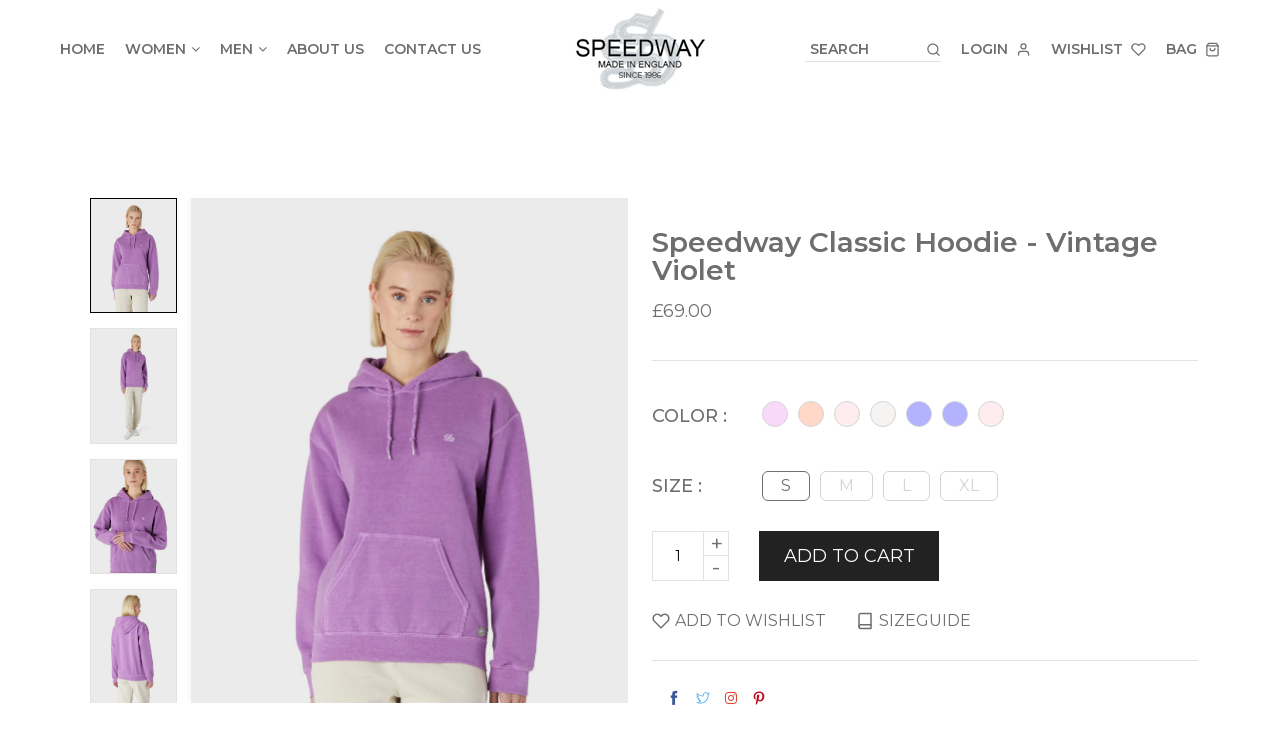

--- FILE ---
content_type: text/html; charset=utf-8
request_url: https://speedwayclothing.com/collections/new-in/products/speedway-classic-hoodie-vintage-violet
body_size: 36825
content:
<!doctype html>
<!--[if IE 9]> <html class="ie9 no-js supports-no-cookies" lang="en"> <![endif]-->
<!--[if (gt IE 9)|!(IE)]><!--> <html class="no-js supports-no-cookies " lang="en"> <!--<![endif]-->
<head>
  <!-- Basic and Helper page needs -->
  <meta charset="utf-8">
  <meta http-equiv="x-ua-compatible" content="IE=edge">
  <meta name="viewport" content="width=device-width,initial-scale=1">
  <meta name="theme-color" content="#000000">

  

  


  

  

  


  <link rel="canonical" href="https://speedwayclothing.com/products/speedway-classic-hoodie-vintage-violet"><!-- Title and description -->
  
  <title>
  Speedway Classic Hoodie - Vintage Violet
  
  
  
  &ndash; Speedway London
  
  </title><meta name="description" content="Hooded sweatshirt made from brushed-backjersey fleece. With a Small S embroidery on left hand sideMade inEngland 50% Cotton. 50% Polyester."><!-- Helpers -->
  <!-- /snippets/social-meta-tags.liquid -->


  <meta property="og:type" content="product">
  <meta property="og:title" content="Speedway Classic Hoodie - Vintage Violet">
  
    <meta property="og:image" content="http://speedwayclothing.com/cdn/shop/products/144007_HENRY_ETTINGER19368_35731aa9-e479-491b-a173-b2473c720c67_grande.jpg?v=1675773083">
    <meta property="og:image:secure_url" content="https://speedwayclothing.com/cdn/shop/products/144007_HENRY_ETTINGER19368_35731aa9-e479-491b-a173-b2473c720c67_grande.jpg?v=1675773083">
  
    <meta property="og:image" content="http://speedwayclothing.com/cdn/shop/products/144007_HENRY_ETTINGER19361_3d8d279d-4af4-4d64-a223-560d403afb90_grande.jpg?v=1675773083">
    <meta property="og:image:secure_url" content="https://speedwayclothing.com/cdn/shop/products/144007_HENRY_ETTINGER19361_3d8d279d-4af4-4d64-a223-560d403afb90_grande.jpg?v=1675773083">
  
    <meta property="og:image" content="http://speedwayclothing.com/cdn/shop/products/144007_HENRY_ETTINGER19364_9a99f529-85de-4c39-a688-7645d7bb6849_grande.jpg?v=1675773079">
    <meta property="og:image:secure_url" content="https://speedwayclothing.com/cdn/shop/products/144007_HENRY_ETTINGER19364_9a99f529-85de-4c39-a688-7645d7bb6849_grande.jpg?v=1675773079">
  
  <meta property="og:description" content="Hooded sweatshirt made from brushed-backjersey fleece. With a Small S embroidery on left hand sideMade inEngland
50% Cotton. 50% Polyester.">
  <meta property="og:price:amount" content="69.00">
  <meta property="og:price:currency" content="GBP">

<meta property="og:url" content="https://speedwayclothing.com/products/speedway-classic-hoodie-vintage-violet">
<meta property="og:site_name" content="Speedway London">




  <meta name="twitter:card" content="summary">


  <meta name="twitter:title" content="Speedway Classic Hoodie - Vintage Violet">
  <meta name="twitter:description" content="Hooded sweatshirt made from brushed-backjersey fleece. With a Small S embroidery on left hand sideMade inEngland
50% Cotton. 50% Polyester.">
  <meta name="twitter:image" content="https://speedwayclothing.com/cdn/shop/products/144007_HENRY_ETTINGER19364_9a99f529-85de-4c39-a688-7645d7bb6849_grande.jpg?v=1675773079">
  <meta name="twitter:image:width" content="600">
  <meta name="twitter:image:height" content="600">



  <!-- CSS -->
  <link href="//speedwayclothing.com/cdn/shop/t/6/assets/timber.scss.css?v=12633595263456456821759333176" rel="stylesheet" type="text/css" media="all" />
<link href="//speedwayclothing.com/cdn/shop/t/6/assets/bootstrap.min.css?v=148578714325549562031674740701" rel="stylesheet" type="text/css" media="all" />
<link href="//speedwayclothing.com/cdn/shop/t/6/assets/animate.min.css?v=169615475114364703181674740701" rel="stylesheet" type="text/css" media="all" />
<link href="//speedwayclothing.com/cdn/shop/t/6/assets/font-awesome.min.css?v=21869632697367095781674740701" rel="stylesheet" type="text/css" media="all" />
<link href="//speedwayclothing.com/cdn/shop/t/6/assets/owl.carousel.min.css?v=70516089817612781961674740702" rel="stylesheet" type="text/css" media="all" />
<link href="//speedwayclothing.com/cdn/shop/t/6/assets/owl.theme.default.min.css?v=135046118358282713361674740702" rel="stylesheet" type="text/css" media="all" />
<link href="//speedwayclothing.com/cdn/shop/t/6/assets/swiper.min.css?v=168954572340863736781674740702" rel="stylesheet" type="text/css" media="all" />
<link href="//speedwayclothing.com/cdn/shop/t/6/assets/themify-icons.css?v=17828378678609318721674740703" rel="stylesheet" type="text/css" media="all" />
<link href="//speedwayclothing.com/cdn/shop/t/6/assets/plugins.css?v=104516409424669372401674740702" rel="stylesheet" type="text/css" media="all" />
<link href="//speedwayclothing.com/cdn/shop/t/6/assets/magnific-popup.css?v=52593353302364675501674740702" rel="stylesheet" type="text/css" media="all" />
<link href="//speedwayclothing.com/cdn/shop/t/6/assets/et-line-icon.css?v=61802341352154038591674740701" rel="stylesheet" type="text/css" media="all" />
<link href="//speedwayclothing.com/cdn/shop/t/6/assets/feather.css?v=92868303419586581901674740701" rel="stylesheet" type="text/css" media="all" />

<link href="//speedwayclothing.com/cdn/shop/t/6/assets/style.css?v=89679821870793903561675354540" rel="stylesheet" type="text/css" media="all" />
<link href="//speedwayclothing.com/cdn/shop/t/6/assets/skin-theme.css?v=127072834941950875061674742303" rel="stylesheet" type="text/css" media="all" />
<link href="//speedwayclothing.com/cdn/shop/t/6/assets/theme-color.css?v=181683060583739712961674742303" rel="stylesheet" type="text/css" media="all" /><style>*,::after,::before{box-sizing:border-box}body{ font-family: 'Montserrat', sans-serif;font-weight: 400;}h1,h2,h3,h4,h5,h6{ font-family: 'Montserrat', sans-serif;font-weight: 600;}
  


  
  
  
  
  

  
  </style>

  <!-- Header hook for plugins -->
  <script>window.performance && window.performance.mark && window.performance.mark('shopify.content_for_header.start');</script><meta name="facebook-domain-verification" content="cle1lafyc2dc135utdpuw2eyfc5orp">
<meta name="facebook-domain-verification" content="c6wo1kcv05yzx8vvyh60geokuamp3w">
<meta name="google-site-verification" content="ix66aW30KjvZCCn4lQnGxw8CQCBkp26BqCo4_E5LK8c">
<meta id="shopify-digital-wallet" name="shopify-digital-wallet" content="/16706657/digital_wallets/dialog">
<meta name="shopify-checkout-api-token" content="6afb8459862c65c3424340128e5de81c">
<meta id="in-context-paypal-metadata" data-shop-id="16706657" data-venmo-supported="false" data-environment="production" data-locale="en_US" data-paypal-v4="true" data-currency="GBP">
<link rel="alternate" type="application/json+oembed" href="https://speedwayclothing.com/products/speedway-classic-hoodie-vintage-violet.oembed">
<script async="async" src="/checkouts/internal/preloads.js?locale=en-GB"></script>
<link rel="preconnect" href="https://shop.app" crossorigin="anonymous">
<script async="async" src="https://shop.app/checkouts/internal/preloads.js?locale=en-GB&shop_id=16706657" crossorigin="anonymous"></script>
<script id="apple-pay-shop-capabilities" type="application/json">{"shopId":16706657,"countryCode":"GB","currencyCode":"GBP","merchantCapabilities":["supports3DS"],"merchantId":"gid:\/\/shopify\/Shop\/16706657","merchantName":"Speedway London","requiredBillingContactFields":["postalAddress","email","phone"],"requiredShippingContactFields":["postalAddress","email","phone"],"shippingType":"shipping","supportedNetworks":["visa","maestro","masterCard","amex","discover","elo"],"total":{"type":"pending","label":"Speedway London","amount":"1.00"},"shopifyPaymentsEnabled":true,"supportsSubscriptions":true}</script>
<script id="shopify-features" type="application/json">{"accessToken":"6afb8459862c65c3424340128e5de81c","betas":["rich-media-storefront-analytics"],"domain":"speedwayclothing.com","predictiveSearch":true,"shopId":16706657,"locale":"en"}</script>
<script>var Shopify = Shopify || {};
Shopify.shop = "speedway-london.myshopify.com";
Shopify.locale = "en";
Shopify.currency = {"active":"GBP","rate":"1.0"};
Shopify.country = "GB";
Shopify.theme = {"name":"Knexgen Speedway Theme","id":131711991982,"schema_name":null,"schema_version":null,"theme_store_id":null,"role":"main"};
Shopify.theme.handle = "null";
Shopify.theme.style = {"id":null,"handle":null};
Shopify.cdnHost = "speedwayclothing.com/cdn";
Shopify.routes = Shopify.routes || {};
Shopify.routes.root = "/";</script>
<script type="module">!function(o){(o.Shopify=o.Shopify||{}).modules=!0}(window);</script>
<script>!function(o){function n(){var o=[];function n(){o.push(Array.prototype.slice.apply(arguments))}return n.q=o,n}var t=o.Shopify=o.Shopify||{};t.loadFeatures=n(),t.autoloadFeatures=n()}(window);</script>
<script>
  window.ShopifyPay = window.ShopifyPay || {};
  window.ShopifyPay.apiHost = "shop.app\/pay";
  window.ShopifyPay.redirectState = null;
</script>
<script id="shop-js-analytics" type="application/json">{"pageType":"product"}</script>
<script defer="defer" async type="module" src="//speedwayclothing.com/cdn/shopifycloud/shop-js/modules/v2/client.init-shop-cart-sync_BdyHc3Nr.en.esm.js"></script>
<script defer="defer" async type="module" src="//speedwayclothing.com/cdn/shopifycloud/shop-js/modules/v2/chunk.common_Daul8nwZ.esm.js"></script>
<script type="module">
  await import("//speedwayclothing.com/cdn/shopifycloud/shop-js/modules/v2/client.init-shop-cart-sync_BdyHc3Nr.en.esm.js");
await import("//speedwayclothing.com/cdn/shopifycloud/shop-js/modules/v2/chunk.common_Daul8nwZ.esm.js");

  window.Shopify.SignInWithShop?.initShopCartSync?.({"fedCMEnabled":true,"windoidEnabled":true});

</script>
<script>
  window.Shopify = window.Shopify || {};
  if (!window.Shopify.featureAssets) window.Shopify.featureAssets = {};
  window.Shopify.featureAssets['shop-js'] = {"shop-cart-sync":["modules/v2/client.shop-cart-sync_QYOiDySF.en.esm.js","modules/v2/chunk.common_Daul8nwZ.esm.js"],"init-fed-cm":["modules/v2/client.init-fed-cm_DchLp9rc.en.esm.js","modules/v2/chunk.common_Daul8nwZ.esm.js"],"shop-button":["modules/v2/client.shop-button_OV7bAJc5.en.esm.js","modules/v2/chunk.common_Daul8nwZ.esm.js"],"init-windoid":["modules/v2/client.init-windoid_DwxFKQ8e.en.esm.js","modules/v2/chunk.common_Daul8nwZ.esm.js"],"shop-cash-offers":["modules/v2/client.shop-cash-offers_DWtL6Bq3.en.esm.js","modules/v2/chunk.common_Daul8nwZ.esm.js","modules/v2/chunk.modal_CQq8HTM6.esm.js"],"shop-toast-manager":["modules/v2/client.shop-toast-manager_CX9r1SjA.en.esm.js","modules/v2/chunk.common_Daul8nwZ.esm.js"],"init-shop-email-lookup-coordinator":["modules/v2/client.init-shop-email-lookup-coordinator_UhKnw74l.en.esm.js","modules/v2/chunk.common_Daul8nwZ.esm.js"],"pay-button":["modules/v2/client.pay-button_DzxNnLDY.en.esm.js","modules/v2/chunk.common_Daul8nwZ.esm.js"],"avatar":["modules/v2/client.avatar_BTnouDA3.en.esm.js"],"init-shop-cart-sync":["modules/v2/client.init-shop-cart-sync_BdyHc3Nr.en.esm.js","modules/v2/chunk.common_Daul8nwZ.esm.js"],"shop-login-button":["modules/v2/client.shop-login-button_D8B466_1.en.esm.js","modules/v2/chunk.common_Daul8nwZ.esm.js","modules/v2/chunk.modal_CQq8HTM6.esm.js"],"init-customer-accounts-sign-up":["modules/v2/client.init-customer-accounts-sign-up_C8fpPm4i.en.esm.js","modules/v2/client.shop-login-button_D8B466_1.en.esm.js","modules/v2/chunk.common_Daul8nwZ.esm.js","modules/v2/chunk.modal_CQq8HTM6.esm.js"],"init-shop-for-new-customer-accounts":["modules/v2/client.init-shop-for-new-customer-accounts_CVTO0Ztu.en.esm.js","modules/v2/client.shop-login-button_D8B466_1.en.esm.js","modules/v2/chunk.common_Daul8nwZ.esm.js","modules/v2/chunk.modal_CQq8HTM6.esm.js"],"init-customer-accounts":["modules/v2/client.init-customer-accounts_dRgKMfrE.en.esm.js","modules/v2/client.shop-login-button_D8B466_1.en.esm.js","modules/v2/chunk.common_Daul8nwZ.esm.js","modules/v2/chunk.modal_CQq8HTM6.esm.js"],"shop-follow-button":["modules/v2/client.shop-follow-button_CkZpjEct.en.esm.js","modules/v2/chunk.common_Daul8nwZ.esm.js","modules/v2/chunk.modal_CQq8HTM6.esm.js"],"lead-capture":["modules/v2/client.lead-capture_BntHBhfp.en.esm.js","modules/v2/chunk.common_Daul8nwZ.esm.js","modules/v2/chunk.modal_CQq8HTM6.esm.js"],"checkout-modal":["modules/v2/client.checkout-modal_CfxcYbTm.en.esm.js","modules/v2/chunk.common_Daul8nwZ.esm.js","modules/v2/chunk.modal_CQq8HTM6.esm.js"],"shop-login":["modules/v2/client.shop-login_Da4GZ2H6.en.esm.js","modules/v2/chunk.common_Daul8nwZ.esm.js","modules/v2/chunk.modal_CQq8HTM6.esm.js"],"payment-terms":["modules/v2/client.payment-terms_MV4M3zvL.en.esm.js","modules/v2/chunk.common_Daul8nwZ.esm.js","modules/v2/chunk.modal_CQq8HTM6.esm.js"]};
</script>
<script>(function() {
  var isLoaded = false;
  function asyncLoad() {
    if (isLoaded) return;
    isLoaded = true;
    var urls = ["https:\/\/chimpstatic.com\/mcjs-connected\/js\/users\/b8fc7151e44c55af7b37d5945\/c4a2c6e4b0319daf355f1321c.js?shop=speedway-london.myshopify.com","https:\/\/widget.tagembed.com\/embed.min.js?shop=speedway-london.myshopify.com","https:\/\/cdn.nfcube.com\/instafeed-16e768d68ffef9f8229bf55eec10c1a9.js?shop=speedway-london.myshopify.com","https:\/\/shy.elfsight.com\/p\/platform.js?shop=speedway-london.myshopify.com","https:\/\/chimpstatic.com\/mcjs-connected\/js\/users\/cad7f7c6b43cb950c94dc7f58\/8593d81a8751c0577ff795972.js?shop=speedway-london.myshopify.com","https:\/\/dashboard.mailerlite.com\/shopify\/3613\/339919?shop=speedway-london.myshopify.com"];
    for (var i = 0; i < urls.length; i++) {
      var s = document.createElement('script');
      s.type = 'text/javascript';
      s.async = true;
      s.src = urls[i];
      var x = document.getElementsByTagName('script')[0];
      x.parentNode.insertBefore(s, x);
    }
  };
  if(window.attachEvent) {
    window.attachEvent('onload', asyncLoad);
  } else {
    window.addEventListener('load', asyncLoad, false);
  }
})();</script>
<script id="__st">var __st={"a":16706657,"offset":0,"reqid":"fe669a4b-3ddc-49aa-886f-3f886749f76e-1769024083","pageurl":"speedwayclothing.com\/collections\/new-in\/products\/speedway-classic-hoodie-vintage-violet","u":"46077c4f196c","p":"product","rtyp":"product","rid":7919166685358};</script>
<script>window.ShopifyPaypalV4VisibilityTracking = true;</script>
<script id="captcha-bootstrap">!function(){'use strict';const t='contact',e='account',n='new_comment',o=[[t,t],['blogs',n],['comments',n],[t,'customer']],c=[[e,'customer_login'],[e,'guest_login'],[e,'recover_customer_password'],[e,'create_customer']],r=t=>t.map((([t,e])=>`form[action*='/${t}']:not([data-nocaptcha='true']) input[name='form_type'][value='${e}']`)).join(','),a=t=>()=>t?[...document.querySelectorAll(t)].map((t=>t.form)):[];function s(){const t=[...o],e=r(t);return a(e)}const i='password',u='form_key',d=['recaptcha-v3-token','g-recaptcha-response','h-captcha-response',i],f=()=>{try{return window.sessionStorage}catch{return}},m='__shopify_v',_=t=>t.elements[u];function p(t,e,n=!1){try{const o=window.sessionStorage,c=JSON.parse(o.getItem(e)),{data:r}=function(t){const{data:e,action:n}=t;return t[m]||n?{data:e,action:n}:{data:t,action:n}}(c);for(const[e,n]of Object.entries(r))t.elements[e]&&(t.elements[e].value=n);n&&o.removeItem(e)}catch(o){console.error('form repopulation failed',{error:o})}}const l='form_type',E='cptcha';function T(t){t.dataset[E]=!0}const w=window,h=w.document,L='Shopify',v='ce_forms',y='captcha';let A=!1;((t,e)=>{const n=(g='f06e6c50-85a8-45c8-87d0-21a2b65856fe',I='https://cdn.shopify.com/shopifycloud/storefront-forms-hcaptcha/ce_storefront_forms_captcha_hcaptcha.v1.5.2.iife.js',D={infoText:'Protected by hCaptcha',privacyText:'Privacy',termsText:'Terms'},(t,e,n)=>{const o=w[L][v],c=o.bindForm;if(c)return c(t,g,e,D).then(n);var r;o.q.push([[t,g,e,D],n]),r=I,A||(h.body.append(Object.assign(h.createElement('script'),{id:'captcha-provider',async:!0,src:r})),A=!0)});var g,I,D;w[L]=w[L]||{},w[L][v]=w[L][v]||{},w[L][v].q=[],w[L][y]=w[L][y]||{},w[L][y].protect=function(t,e){n(t,void 0,e),T(t)},Object.freeze(w[L][y]),function(t,e,n,w,h,L){const[v,y,A,g]=function(t,e,n){const i=e?o:[],u=t?c:[],d=[...i,...u],f=r(d),m=r(i),_=r(d.filter((([t,e])=>n.includes(e))));return[a(f),a(m),a(_),s()]}(w,h,L),I=t=>{const e=t.target;return e instanceof HTMLFormElement?e:e&&e.form},D=t=>v().includes(t);t.addEventListener('submit',(t=>{const e=I(t);if(!e)return;const n=D(e)&&!e.dataset.hcaptchaBound&&!e.dataset.recaptchaBound,o=_(e),c=g().includes(e)&&(!o||!o.value);(n||c)&&t.preventDefault(),c&&!n&&(function(t){try{if(!f())return;!function(t){const e=f();if(!e)return;const n=_(t);if(!n)return;const o=n.value;o&&e.removeItem(o)}(t);const e=Array.from(Array(32),(()=>Math.random().toString(36)[2])).join('');!function(t,e){_(t)||t.append(Object.assign(document.createElement('input'),{type:'hidden',name:u})),t.elements[u].value=e}(t,e),function(t,e){const n=f();if(!n)return;const o=[...t.querySelectorAll(`input[type='${i}']`)].map((({name:t})=>t)),c=[...d,...o],r={};for(const[a,s]of new FormData(t).entries())c.includes(a)||(r[a]=s);n.setItem(e,JSON.stringify({[m]:1,action:t.action,data:r}))}(t,e)}catch(e){console.error('failed to persist form',e)}}(e),e.submit())}));const S=(t,e)=>{t&&!t.dataset[E]&&(n(t,e.some((e=>e===t))),T(t))};for(const o of['focusin','change'])t.addEventListener(o,(t=>{const e=I(t);D(e)&&S(e,y())}));const B=e.get('form_key'),M=e.get(l),P=B&&M;t.addEventListener('DOMContentLoaded',(()=>{const t=y();if(P)for(const e of t)e.elements[l].value===M&&p(e,B);[...new Set([...A(),...v().filter((t=>'true'===t.dataset.shopifyCaptcha))])].forEach((e=>S(e,t)))}))}(h,new URLSearchParams(w.location.search),n,t,e,['guest_login'])})(!0,!0)}();</script>
<script integrity="sha256-4kQ18oKyAcykRKYeNunJcIwy7WH5gtpwJnB7kiuLZ1E=" data-source-attribution="shopify.loadfeatures" defer="defer" src="//speedwayclothing.com/cdn/shopifycloud/storefront/assets/storefront/load_feature-a0a9edcb.js" crossorigin="anonymous"></script>
<script crossorigin="anonymous" defer="defer" src="//speedwayclothing.com/cdn/shopifycloud/storefront/assets/shopify_pay/storefront-65b4c6d7.js?v=20250812"></script>
<script data-source-attribution="shopify.dynamic_checkout.dynamic.init">var Shopify=Shopify||{};Shopify.PaymentButton=Shopify.PaymentButton||{isStorefrontPortableWallets:!0,init:function(){window.Shopify.PaymentButton.init=function(){};var t=document.createElement("script");t.src="https://speedwayclothing.com/cdn/shopifycloud/portable-wallets/latest/portable-wallets.en.js",t.type="module",document.head.appendChild(t)}};
</script>
<script data-source-attribution="shopify.dynamic_checkout.buyer_consent">
  function portableWalletsHideBuyerConsent(e){var t=document.getElementById("shopify-buyer-consent"),n=document.getElementById("shopify-subscription-policy-button");t&&n&&(t.classList.add("hidden"),t.setAttribute("aria-hidden","true"),n.removeEventListener("click",e))}function portableWalletsShowBuyerConsent(e){var t=document.getElementById("shopify-buyer-consent"),n=document.getElementById("shopify-subscription-policy-button");t&&n&&(t.classList.remove("hidden"),t.removeAttribute("aria-hidden"),n.addEventListener("click",e))}window.Shopify?.PaymentButton&&(window.Shopify.PaymentButton.hideBuyerConsent=portableWalletsHideBuyerConsent,window.Shopify.PaymentButton.showBuyerConsent=portableWalletsShowBuyerConsent);
</script>
<script data-source-attribution="shopify.dynamic_checkout.cart.bootstrap">document.addEventListener("DOMContentLoaded",(function(){function t(){return document.querySelector("shopify-accelerated-checkout-cart, shopify-accelerated-checkout")}if(t())Shopify.PaymentButton.init();else{new MutationObserver((function(e,n){t()&&(Shopify.PaymentButton.init(),n.disconnect())})).observe(document.body,{childList:!0,subtree:!0})}}));
</script>
<link id="shopify-accelerated-checkout-styles" rel="stylesheet" media="screen" href="https://speedwayclothing.com/cdn/shopifycloud/portable-wallets/latest/accelerated-checkout-backwards-compat.css" crossorigin="anonymous">
<style id="shopify-accelerated-checkout-cart">
        #shopify-buyer-consent {
  margin-top: 1em;
  display: inline-block;
  width: 100%;
}

#shopify-buyer-consent.hidden {
  display: none;
}

#shopify-subscription-policy-button {
  background: none;
  border: none;
  padding: 0;
  text-decoration: underline;
  font-size: inherit;
  cursor: pointer;
}

#shopify-subscription-policy-button::before {
  box-shadow: none;
}

      </style>

<script>window.performance && window.performance.mark && window.performance.mark('shopify.content_for_header.end');</script>
  <!-- /snippets/oldIE-js.liquid -->


<!--[if lt IE 9]>
<script src="//cdnjs.cloudflare.com/ajax/libs/html5shiv/3.7.2/html5shiv.min.js" type="text/javascript"></script>
<script src="//speedwayclothing.com/cdn/shop/t/6/assets/respond.min.js?v=52248677837542619231674740702" type="text/javascript"></script>
<link href="//speedwayclothing.com/cdn/shop/t/6/assets/respond-proxy.html" id="respond-proxy" rel="respond-proxy" />
<link href="//speedwayclothing.com/search?q=4f0280da07f3755111a11888bcdcbdfa" id="respond-redirect" rel="respond-redirect" />
<script src="//speedwayclothing.com/search?q=4f0280da07f3755111a11888bcdcbdfa" type="text/javascript"></script>
<![endif]-->


  <!-- JS --><script src="//speedwayclothing.com/cdn/shop/t/6/assets/modernizr-2.8.3.min.js?v=174727525422211915231674740702" type="text/javascript"></script>
<script src="//speedwayclothing.com/cdn/shop/t/6/assets/jquery-1.12.0.min.js?v=180303338299147220221674740702" type="text/javascript"></script>
<script src="//speedwayclothing.com/cdn/shop/t/6/assets/popper.min.js?v=122229482087271849791674740702" type="text/javascript"></script>
<script src="//speedwayclothing.com/cdn/shop/t/6/assets/bootstrap.min.js?v=5901922990264580611674740701" type="text/javascript"></script>
<script src="//speedwayclothing.com/cdn/shop/t/6/assets/plugins.js?v=13735872287495472721674740702" type="text/javascript"></script>
<script src="//speedwayclothing.com/cdn/shop/t/6/assets/owl.carousel.min.js?v=97891440811553454251674740702" type="text/javascript"></script>
<script src="//speedwayclothing.com/cdn/shop/t/6/assets/swiper.min.js?v=125509845551321791351674740703" type="text/javascript"></script>
<script src="//speedwayclothing.com/cdn/shop/t/6/assets/jquery.lazyload.min.js?v=52017726365333097691674740702" type="text/javascript"></script>
<script src="//speedwayclothing.com/cdn/shop/t/6/assets/imagesloaded.pkgd.min.js?v=58209854333173575541674740702" type="text/javascript"></script>
<script src="//speedwayclothing.com/cdn/shop/t/6/assets/jquery.magnific-popup.min.js?v=62953174224872963371674740702" type="text/javascript"></script>
<script src="//speedwayclothing.com/cdn/shop/t/6/assets/jquery.isotope.min.js?v=91911861347149225011674740702" type="text/javascript"></script>
<script src="//speedwayclothing.com/cdn/shop/t/6/assets/jquery.waypoints.min.js?v=4418641721935119181674740702" type="text/javascript"></script>
<script src="//speedwayclothing.com/cdn/shopifycloud/storefront/assets/themes_support/option_selection-b017cd28.js" type="text/javascript"></script>
<script src="//speedwayclothing.com/cdn/shopifycloud/storefront/assets/themes_support/api.jquery-7ab1a3a4.js" type="text/javascript"></script>
<script src="//speedwayclothing.com/cdn/shop/t/6/assets/counter.js?v=91558200207281618801674740701" type="text/javascript"></script>
<script src="//speedwayclothing.com/cdn/shop/t/6/assets/jquery.countTo.js?v=114738705482761559801674740702" type="text/javascript"></script>
<script src="//speedwayclothing.com/cdn/shop/t/6/assets/wow.min.js?v=39643156713238791011674740703" type="text/javascript"></script>
<script src="//speedwayclothing.com/cdn/shop/t/6/assets/main.js?v=68643617466357744891674740702" type="text/javascript"></script>

  <script src="//speedwayclothing.com/cdn/shopifycloud/storefront/assets/themes_support/shopify_common-5f594365.js" type="text/javascript"></script>
  
<!-- XO-InsertCode -->

<!-- Google Tag Manager -->
<script>(function(w,d,s,l,i){w[l]=w[l]||[];w[l].push({'gtm.start':
new Date().getTime(),event:'gtm.js'});var f=d.getElementsByTagName(s)[0],
j=d.createElement(s),dl=l!='dataLayer'?'&l='+l:'';j.async=true;j.src=
'https://www.googletagmanager.com/gtm.js?id='+i+dl;f.parentNode.insertBefore(j,f);
})(window,document,'script','dataLayer','GTM-KR925QB');</script>
<!-- End Google Tag Manager -->

<!-- End: XO-InsertCode Header-->
<link href="https://monorail-edge.shopifysvc.com" rel="dns-prefetch">
<script>(function(){if ("sendBeacon" in navigator && "performance" in window) {try {var session_token_from_headers = performance.getEntriesByType('navigation')[0].serverTiming.find(x => x.name == '_s').description;} catch {var session_token_from_headers = undefined;}var session_cookie_matches = document.cookie.match(/_shopify_s=([^;]*)/);var session_token_from_cookie = session_cookie_matches && session_cookie_matches.length === 2 ? session_cookie_matches[1] : "";var session_token = session_token_from_headers || session_token_from_cookie || "";function handle_abandonment_event(e) {var entries = performance.getEntries().filter(function(entry) {return /monorail-edge.shopifysvc.com/.test(entry.name);});if (!window.abandonment_tracked && entries.length === 0) {window.abandonment_tracked = true;var currentMs = Date.now();var navigation_start = performance.timing.navigationStart;var payload = {shop_id: 16706657,url: window.location.href,navigation_start,duration: currentMs - navigation_start,session_token,page_type: "product"};window.navigator.sendBeacon("https://monorail-edge.shopifysvc.com/v1/produce", JSON.stringify({schema_id: "online_store_buyer_site_abandonment/1.1",payload: payload,metadata: {event_created_at_ms: currentMs,event_sent_at_ms: currentMs}}));}}window.addEventListener('pagehide', handle_abandonment_event);}}());</script>
<script id="web-pixels-manager-setup">(function e(e,d,r,n,o){if(void 0===o&&(o={}),!Boolean(null===(a=null===(i=window.Shopify)||void 0===i?void 0:i.analytics)||void 0===a?void 0:a.replayQueue)){var i,a;window.Shopify=window.Shopify||{};var t=window.Shopify;t.analytics=t.analytics||{};var s=t.analytics;s.replayQueue=[],s.publish=function(e,d,r){return s.replayQueue.push([e,d,r]),!0};try{self.performance.mark("wpm:start")}catch(e){}var l=function(){var e={modern:/Edge?\/(1{2}[4-9]|1[2-9]\d|[2-9]\d{2}|\d{4,})\.\d+(\.\d+|)|Firefox\/(1{2}[4-9]|1[2-9]\d|[2-9]\d{2}|\d{4,})\.\d+(\.\d+|)|Chrom(ium|e)\/(9{2}|\d{3,})\.\d+(\.\d+|)|(Maci|X1{2}).+ Version\/(15\.\d+|(1[6-9]|[2-9]\d|\d{3,})\.\d+)([,.]\d+|)( \(\w+\)|)( Mobile\/\w+|) Safari\/|Chrome.+OPR\/(9{2}|\d{3,})\.\d+\.\d+|(CPU[ +]OS|iPhone[ +]OS|CPU[ +]iPhone|CPU IPhone OS|CPU iPad OS)[ +]+(15[._]\d+|(1[6-9]|[2-9]\d|\d{3,})[._]\d+)([._]\d+|)|Android:?[ /-](13[3-9]|1[4-9]\d|[2-9]\d{2}|\d{4,})(\.\d+|)(\.\d+|)|Android.+Firefox\/(13[5-9]|1[4-9]\d|[2-9]\d{2}|\d{4,})\.\d+(\.\d+|)|Android.+Chrom(ium|e)\/(13[3-9]|1[4-9]\d|[2-9]\d{2}|\d{4,})\.\d+(\.\d+|)|SamsungBrowser\/([2-9]\d|\d{3,})\.\d+/,legacy:/Edge?\/(1[6-9]|[2-9]\d|\d{3,})\.\d+(\.\d+|)|Firefox\/(5[4-9]|[6-9]\d|\d{3,})\.\d+(\.\d+|)|Chrom(ium|e)\/(5[1-9]|[6-9]\d|\d{3,})\.\d+(\.\d+|)([\d.]+$|.*Safari\/(?![\d.]+ Edge\/[\d.]+$))|(Maci|X1{2}).+ Version\/(10\.\d+|(1[1-9]|[2-9]\d|\d{3,})\.\d+)([,.]\d+|)( \(\w+\)|)( Mobile\/\w+|) Safari\/|Chrome.+OPR\/(3[89]|[4-9]\d|\d{3,})\.\d+\.\d+|(CPU[ +]OS|iPhone[ +]OS|CPU[ +]iPhone|CPU IPhone OS|CPU iPad OS)[ +]+(10[._]\d+|(1[1-9]|[2-9]\d|\d{3,})[._]\d+)([._]\d+|)|Android:?[ /-](13[3-9]|1[4-9]\d|[2-9]\d{2}|\d{4,})(\.\d+|)(\.\d+|)|Mobile Safari.+OPR\/([89]\d|\d{3,})\.\d+\.\d+|Android.+Firefox\/(13[5-9]|1[4-9]\d|[2-9]\d{2}|\d{4,})\.\d+(\.\d+|)|Android.+Chrom(ium|e)\/(13[3-9]|1[4-9]\d|[2-9]\d{2}|\d{4,})\.\d+(\.\d+|)|Android.+(UC? ?Browser|UCWEB|U3)[ /]?(15\.([5-9]|\d{2,})|(1[6-9]|[2-9]\d|\d{3,})\.\d+)\.\d+|SamsungBrowser\/(5\.\d+|([6-9]|\d{2,})\.\d+)|Android.+MQ{2}Browser\/(14(\.(9|\d{2,})|)|(1[5-9]|[2-9]\d|\d{3,})(\.\d+|))(\.\d+|)|K[Aa][Ii]OS\/(3\.\d+|([4-9]|\d{2,})\.\d+)(\.\d+|)/},d=e.modern,r=e.legacy,n=navigator.userAgent;return n.match(d)?"modern":n.match(r)?"legacy":"unknown"}(),u="modern"===l?"modern":"legacy",c=(null!=n?n:{modern:"",legacy:""})[u],f=function(e){return[e.baseUrl,"/wpm","/b",e.hashVersion,"modern"===e.buildTarget?"m":"l",".js"].join("")}({baseUrl:d,hashVersion:r,buildTarget:u}),m=function(e){var d=e.version,r=e.bundleTarget,n=e.surface,o=e.pageUrl,i=e.monorailEndpoint;return{emit:function(e){var a=e.status,t=e.errorMsg,s=(new Date).getTime(),l=JSON.stringify({metadata:{event_sent_at_ms:s},events:[{schema_id:"web_pixels_manager_load/3.1",payload:{version:d,bundle_target:r,page_url:o,status:a,surface:n,error_msg:t},metadata:{event_created_at_ms:s}}]});if(!i)return console&&console.warn&&console.warn("[Web Pixels Manager] No Monorail endpoint provided, skipping logging."),!1;try{return self.navigator.sendBeacon.bind(self.navigator)(i,l)}catch(e){}var u=new XMLHttpRequest;try{return u.open("POST",i,!0),u.setRequestHeader("Content-Type","text/plain"),u.send(l),!0}catch(e){return console&&console.warn&&console.warn("[Web Pixels Manager] Got an unhandled error while logging to Monorail."),!1}}}}({version:r,bundleTarget:l,surface:e.surface,pageUrl:self.location.href,monorailEndpoint:e.monorailEndpoint});try{o.browserTarget=l,function(e){var d=e.src,r=e.async,n=void 0===r||r,o=e.onload,i=e.onerror,a=e.sri,t=e.scriptDataAttributes,s=void 0===t?{}:t,l=document.createElement("script"),u=document.querySelector("head"),c=document.querySelector("body");if(l.async=n,l.src=d,a&&(l.integrity=a,l.crossOrigin="anonymous"),s)for(var f in s)if(Object.prototype.hasOwnProperty.call(s,f))try{l.dataset[f]=s[f]}catch(e){}if(o&&l.addEventListener("load",o),i&&l.addEventListener("error",i),u)u.appendChild(l);else{if(!c)throw new Error("Did not find a head or body element to append the script");c.appendChild(l)}}({src:f,async:!0,onload:function(){if(!function(){var e,d;return Boolean(null===(d=null===(e=window.Shopify)||void 0===e?void 0:e.analytics)||void 0===d?void 0:d.initialized)}()){var d=window.webPixelsManager.init(e)||void 0;if(d){var r=window.Shopify.analytics;r.replayQueue.forEach((function(e){var r=e[0],n=e[1],o=e[2];d.publishCustomEvent(r,n,o)})),r.replayQueue=[],r.publish=d.publishCustomEvent,r.visitor=d.visitor,r.initialized=!0}}},onerror:function(){return m.emit({status:"failed",errorMsg:"".concat(f," has failed to load")})},sri:function(e){var d=/^sha384-[A-Za-z0-9+/=]+$/;return"string"==typeof e&&d.test(e)}(c)?c:"",scriptDataAttributes:o}),m.emit({status:"loading"})}catch(e){m.emit({status:"failed",errorMsg:(null==e?void 0:e.message)||"Unknown error"})}}})({shopId: 16706657,storefrontBaseUrl: "https://speedwayclothing.com",extensionsBaseUrl: "https://extensions.shopifycdn.com/cdn/shopifycloud/web-pixels-manager",monorailEndpoint: "https://monorail-edge.shopifysvc.com/unstable/produce_batch",surface: "storefront-renderer",enabledBetaFlags: ["2dca8a86"],webPixelsConfigList: [{"id":"567410862","configuration":"{\"config\":\"{\\\"pixel_id\\\":\\\"GT-PBGK4HN\\\",\\\"target_country\\\":\\\"GB\\\",\\\"gtag_events\\\":[{\\\"type\\\":\\\"purchase\\\",\\\"action_label\\\":\\\"MC-NKRR2S7VZB\\\"},{\\\"type\\\":\\\"page_view\\\",\\\"action_label\\\":\\\"MC-NKRR2S7VZB\\\"},{\\\"type\\\":\\\"view_item\\\",\\\"action_label\\\":\\\"MC-NKRR2S7VZB\\\"}],\\\"enable_monitoring_mode\\\":false}\"}","eventPayloadVersion":"v1","runtimeContext":"OPEN","scriptVersion":"b2a88bafab3e21179ed38636efcd8a93","type":"APP","apiClientId":1780363,"privacyPurposes":[],"dataSharingAdjustments":{"protectedCustomerApprovalScopes":["read_customer_address","read_customer_email","read_customer_name","read_customer_personal_data","read_customer_phone"]}},{"id":"170229934","configuration":"{\"pixel_id\":\"472770539577391\",\"pixel_type\":\"facebook_pixel\",\"metaapp_system_user_token\":\"-\"}","eventPayloadVersion":"v1","runtimeContext":"OPEN","scriptVersion":"ca16bc87fe92b6042fbaa3acc2fbdaa6","type":"APP","apiClientId":2329312,"privacyPurposes":["ANALYTICS","MARKETING","SALE_OF_DATA"],"dataSharingAdjustments":{"protectedCustomerApprovalScopes":["read_customer_address","read_customer_email","read_customer_name","read_customer_personal_data","read_customer_phone"]}},{"id":"109576366","eventPayloadVersion":"v1","runtimeContext":"LAX","scriptVersion":"1","type":"CUSTOM","privacyPurposes":["ANALYTICS"],"name":"Google Analytics tag (migrated)"},{"id":"shopify-app-pixel","configuration":"{}","eventPayloadVersion":"v1","runtimeContext":"STRICT","scriptVersion":"0450","apiClientId":"shopify-pixel","type":"APP","privacyPurposes":["ANALYTICS","MARKETING"]},{"id":"shopify-custom-pixel","eventPayloadVersion":"v1","runtimeContext":"LAX","scriptVersion":"0450","apiClientId":"shopify-pixel","type":"CUSTOM","privacyPurposes":["ANALYTICS","MARKETING"]}],isMerchantRequest: false,initData: {"shop":{"name":"Speedway London","paymentSettings":{"currencyCode":"GBP"},"myshopifyDomain":"speedway-london.myshopify.com","countryCode":"GB","storefrontUrl":"https:\/\/speedwayclothing.com"},"customer":null,"cart":null,"checkout":null,"productVariants":[{"price":{"amount":69.0,"currencyCode":"GBP"},"product":{"title":"Speedway Classic Hoodie - Vintage Violet","vendor":"Speedway London","id":"7919166685358","untranslatedTitle":"Speedway Classic Hoodie - Vintage Violet","url":"\/products\/speedway-classic-hoodie-vintage-violet","type":""},"id":"43756114378926","image":{"src":"\/\/speedwayclothing.com\/cdn\/shop\/products\/144007_HENRY_ETTINGER19364_9a99f529-85de-4c39-a688-7645d7bb6849.jpg?v=1675773079"},"sku":null,"title":"S \/ Vintage Violet","untranslatedTitle":"S \/ Vintage Violet"},{"price":{"amount":69.0,"currencyCode":"GBP"},"product":{"title":"Speedway Classic Hoodie - Vintage Violet","vendor":"Speedway London","id":"7919166685358","untranslatedTitle":"Speedway Classic Hoodie - Vintage Violet","url":"\/products\/speedway-classic-hoodie-vintage-violet","type":""},"id":"43756114215086","image":{"src":"\/\/speedwayclothing.com\/cdn\/shop\/products\/144007_HENRY_ETTINGER19364_9a99f529-85de-4c39-a688-7645d7bb6849.jpg?v=1675773079"},"sku":null,"title":"S \/ Coral","untranslatedTitle":"S \/ Coral"},{"price":{"amount":69.0,"currencyCode":"GBP"},"product":{"title":"Speedway Classic Hoodie - Vintage Violet","vendor":"Speedway London","id":"7919166685358","untranslatedTitle":"Speedway Classic Hoodie - Vintage Violet","url":"\/products\/speedway-classic-hoodie-vintage-violet","type":""},"id":"43756114247854","image":{"src":"\/\/speedwayclothing.com\/cdn\/shop\/products\/144007_HENRY_ETTINGER19364_9a99f529-85de-4c39-a688-7645d7bb6849.jpg?v=1675773079"},"sku":null,"title":"S \/ Pastel Pink","untranslatedTitle":"S \/ Pastel Pink"},{"price":{"amount":69.0,"currencyCode":"GBP"},"product":{"title":"Speedway Classic Hoodie - Vintage Violet","vendor":"Speedway London","id":"7919166685358","untranslatedTitle":"Speedway Classic Hoodie - Vintage Violet","url":"\/products\/speedway-classic-hoodie-vintage-violet","type":""},"id":"43756114280622","image":{"src":"\/\/speedwayclothing.com\/cdn\/shop\/products\/144007_HENRY_ETTINGER19364_9a99f529-85de-4c39-a688-7645d7bb6849.jpg?v=1675773079"},"sku":null,"title":"S \/ Vintage Sand","untranslatedTitle":"S \/ Vintage Sand"},{"price":{"amount":69.0,"currencyCode":"GBP"},"product":{"title":"Speedway Classic Hoodie - Vintage Violet","vendor":"Speedway London","id":"7919166685358","untranslatedTitle":"Speedway Classic Hoodie - Vintage Violet","url":"\/products\/speedway-classic-hoodie-vintage-violet","type":""},"id":"43756114313390","image":{"src":"\/\/speedwayclothing.com\/cdn\/shop\/products\/144007_HENRY_ETTINGER19364_9a99f529-85de-4c39-a688-7645d7bb6849.jpg?v=1675773079"},"sku":null,"title":"S \/ Ocean Blue","untranslatedTitle":"S \/ Ocean Blue"},{"price":{"amount":69.0,"currencyCode":"GBP"},"product":{"title":"Speedway Classic Hoodie - Vintage Violet","vendor":"Speedway London","id":"7919166685358","untranslatedTitle":"Speedway Classic Hoodie - Vintage Violet","url":"\/products\/speedway-classic-hoodie-vintage-violet","type":""},"id":"43756114346158","image":{"src":"\/\/speedwayclothing.com\/cdn\/shop\/products\/144007_HENRY_ETTINGER19364_9a99f529-85de-4c39-a688-7645d7bb6849.jpg?v=1675773079"},"sku":null,"title":"S \/ Pastel Blue","untranslatedTitle":"S \/ Pastel Blue"},{"price":{"amount":69.0,"currencyCode":"GBP"},"product":{"title":"Speedway Classic Hoodie - Vintage Violet","vendor":"Speedway London","id":"7919166685358","untranslatedTitle":"Speedway Classic Hoodie - Vintage Violet","url":"\/products\/speedway-classic-hoodie-vintage-violet","type":""},"id":"43756114411694","image":{"src":"\/\/speedwayclothing.com\/cdn\/shop\/products\/144007_HENRY_ETTINGER19364_9a99f529-85de-4c39-a688-7645d7bb6849.jpg?v=1675773079"},"sku":null,"title":"S \/ LA Pink","untranslatedTitle":"S \/ LA Pink"},{"price":{"amount":69.0,"currencyCode":"GBP"},"product":{"title":"Speedway Classic Hoodie - Vintage Violet","vendor":"Speedway London","id":"7919166685358","untranslatedTitle":"Speedway Classic Hoodie - Vintage Violet","url":"\/products\/speedway-classic-hoodie-vintage-violet","type":""},"id":"43756114608302","image":{"src":"\/\/speedwayclothing.com\/cdn\/shop\/products\/144007_HENRY_ETTINGER19364_9a99f529-85de-4c39-a688-7645d7bb6849.jpg?v=1675773079"},"sku":null,"title":"M \/ Vintage Violet","untranslatedTitle":"M \/ Vintage Violet"},{"price":{"amount":69.0,"currencyCode":"GBP"},"product":{"title":"Speedway Classic Hoodie - Vintage Violet","vendor":"Speedway London","id":"7919166685358","untranslatedTitle":"Speedway Classic Hoodie - Vintage Violet","url":"\/products\/speedway-classic-hoodie-vintage-violet","type":""},"id":"43756114444462","image":{"src":"\/\/speedwayclothing.com\/cdn\/shop\/products\/144007_HENRY_ETTINGER19364_9a99f529-85de-4c39-a688-7645d7bb6849.jpg?v=1675773079"},"sku":null,"title":"M \/ Coral","untranslatedTitle":"M \/ Coral"},{"price":{"amount":69.0,"currencyCode":"GBP"},"product":{"title":"Speedway Classic Hoodie - Vintage Violet","vendor":"Speedway London","id":"7919166685358","untranslatedTitle":"Speedway Classic Hoodie - Vintage Violet","url":"\/products\/speedway-classic-hoodie-vintage-violet","type":""},"id":"43756114477230","image":{"src":"\/\/speedwayclothing.com\/cdn\/shop\/products\/144007_HENRY_ETTINGER19364_9a99f529-85de-4c39-a688-7645d7bb6849.jpg?v=1675773079"},"sku":null,"title":"M \/ Pastel Pink","untranslatedTitle":"M \/ Pastel Pink"},{"price":{"amount":69.0,"currencyCode":"GBP"},"product":{"title":"Speedway Classic Hoodie - Vintage Violet","vendor":"Speedway London","id":"7919166685358","untranslatedTitle":"Speedway Classic Hoodie - Vintage Violet","url":"\/products\/speedway-classic-hoodie-vintage-violet","type":""},"id":"43756114509998","image":{"src":"\/\/speedwayclothing.com\/cdn\/shop\/products\/144007_HENRY_ETTINGER19364_9a99f529-85de-4c39-a688-7645d7bb6849.jpg?v=1675773079"},"sku":null,"title":"M \/ Vintage Sand","untranslatedTitle":"M \/ Vintage Sand"},{"price":{"amount":69.0,"currencyCode":"GBP"},"product":{"title":"Speedway Classic Hoodie - Vintage Violet","vendor":"Speedway London","id":"7919166685358","untranslatedTitle":"Speedway Classic Hoodie - Vintage Violet","url":"\/products\/speedway-classic-hoodie-vintage-violet","type":""},"id":"43756114542766","image":{"src":"\/\/speedwayclothing.com\/cdn\/shop\/products\/144007_HENRY_ETTINGER19364_9a99f529-85de-4c39-a688-7645d7bb6849.jpg?v=1675773079"},"sku":null,"title":"M \/ Ocean Blue","untranslatedTitle":"M \/ Ocean Blue"},{"price":{"amount":69.0,"currencyCode":"GBP"},"product":{"title":"Speedway Classic Hoodie - Vintage Violet","vendor":"Speedway London","id":"7919166685358","untranslatedTitle":"Speedway Classic Hoodie - Vintage Violet","url":"\/products\/speedway-classic-hoodie-vintage-violet","type":""},"id":"43756114575534","image":{"src":"\/\/speedwayclothing.com\/cdn\/shop\/products\/144007_HENRY_ETTINGER19364_9a99f529-85de-4c39-a688-7645d7bb6849.jpg?v=1675773079"},"sku":null,"title":"M \/ Pastel Blue","untranslatedTitle":"M \/ Pastel Blue"},{"price":{"amount":69.0,"currencyCode":"GBP"},"product":{"title":"Speedway Classic Hoodie - Vintage Violet","vendor":"Speedway London","id":"7919166685358","untranslatedTitle":"Speedway Classic Hoodie - Vintage Violet","url":"\/products\/speedway-classic-hoodie-vintage-violet","type":""},"id":"43756114641070","image":{"src":"\/\/speedwayclothing.com\/cdn\/shop\/products\/144007_HENRY_ETTINGER19364_9a99f529-85de-4c39-a688-7645d7bb6849.jpg?v=1675773079"},"sku":null,"title":"M \/ LA Pink","untranslatedTitle":"M \/ LA Pink"},{"price":{"amount":69.0,"currencyCode":"GBP"},"product":{"title":"Speedway Classic Hoodie - Vintage Violet","vendor":"Speedway London","id":"7919166685358","untranslatedTitle":"Speedway Classic Hoodie - Vintage Violet","url":"\/products\/speedway-classic-hoodie-vintage-violet","type":""},"id":"43756114837678","image":{"src":"\/\/speedwayclothing.com\/cdn\/shop\/products\/144007_HENRY_ETTINGER19364_9a99f529-85de-4c39-a688-7645d7bb6849.jpg?v=1675773079"},"sku":null,"title":"L \/ Vintage Violet","untranslatedTitle":"L \/ Vintage Violet"},{"price":{"amount":69.0,"currencyCode":"GBP"},"product":{"title":"Speedway Classic Hoodie - Vintage Violet","vendor":"Speedway London","id":"7919166685358","untranslatedTitle":"Speedway Classic Hoodie - Vintage Violet","url":"\/products\/speedway-classic-hoodie-vintage-violet","type":""},"id":"43756114673838","image":{"src":"\/\/speedwayclothing.com\/cdn\/shop\/products\/144007_HENRY_ETTINGER19364_9a99f529-85de-4c39-a688-7645d7bb6849.jpg?v=1675773079"},"sku":null,"title":"L \/ Coral","untranslatedTitle":"L \/ Coral"},{"price":{"amount":69.0,"currencyCode":"GBP"},"product":{"title":"Speedway Classic Hoodie - Vintage Violet","vendor":"Speedway London","id":"7919166685358","untranslatedTitle":"Speedway Classic Hoodie - Vintage Violet","url":"\/products\/speedway-classic-hoodie-vintage-violet","type":""},"id":"43756114706606","image":{"src":"\/\/speedwayclothing.com\/cdn\/shop\/products\/144007_HENRY_ETTINGER19364_9a99f529-85de-4c39-a688-7645d7bb6849.jpg?v=1675773079"},"sku":null,"title":"L \/ Pastel Pink","untranslatedTitle":"L \/ Pastel Pink"},{"price":{"amount":69.0,"currencyCode":"GBP"},"product":{"title":"Speedway Classic Hoodie - Vintage Violet","vendor":"Speedway London","id":"7919166685358","untranslatedTitle":"Speedway Classic Hoodie - Vintage Violet","url":"\/products\/speedway-classic-hoodie-vintage-violet","type":""},"id":"43756114739374","image":{"src":"\/\/speedwayclothing.com\/cdn\/shop\/products\/144007_HENRY_ETTINGER19364_9a99f529-85de-4c39-a688-7645d7bb6849.jpg?v=1675773079"},"sku":null,"title":"L \/ Vintage Sand","untranslatedTitle":"L \/ Vintage Sand"},{"price":{"amount":69.0,"currencyCode":"GBP"},"product":{"title":"Speedway Classic Hoodie - Vintage Violet","vendor":"Speedway London","id":"7919166685358","untranslatedTitle":"Speedway Classic Hoodie - Vintage Violet","url":"\/products\/speedway-classic-hoodie-vintage-violet","type":""},"id":"43756114772142","image":{"src":"\/\/speedwayclothing.com\/cdn\/shop\/products\/144007_HENRY_ETTINGER19364_9a99f529-85de-4c39-a688-7645d7bb6849.jpg?v=1675773079"},"sku":null,"title":"L \/ Ocean Blue","untranslatedTitle":"L \/ Ocean Blue"},{"price":{"amount":69.0,"currencyCode":"GBP"},"product":{"title":"Speedway Classic Hoodie - Vintage Violet","vendor":"Speedway London","id":"7919166685358","untranslatedTitle":"Speedway Classic Hoodie - Vintage Violet","url":"\/products\/speedway-classic-hoodie-vintage-violet","type":""},"id":"43756114804910","image":{"src":"\/\/speedwayclothing.com\/cdn\/shop\/products\/144007_HENRY_ETTINGER19364_9a99f529-85de-4c39-a688-7645d7bb6849.jpg?v=1675773079"},"sku":null,"title":"L \/ Pastel Blue","untranslatedTitle":"L \/ Pastel Blue"},{"price":{"amount":69.0,"currencyCode":"GBP"},"product":{"title":"Speedway Classic Hoodie - Vintage Violet","vendor":"Speedway London","id":"7919166685358","untranslatedTitle":"Speedway Classic Hoodie - Vintage Violet","url":"\/products\/speedway-classic-hoodie-vintage-violet","type":""},"id":"43756114870446","image":{"src":"\/\/speedwayclothing.com\/cdn\/shop\/products\/144007_HENRY_ETTINGER19364_9a99f529-85de-4c39-a688-7645d7bb6849.jpg?v=1675773079"},"sku":null,"title":"L \/ LA Pink","untranslatedTitle":"L \/ LA Pink"},{"price":{"amount":69.0,"currencyCode":"GBP"},"product":{"title":"Speedway Classic Hoodie - Vintage Violet","vendor":"Speedway London","id":"7919166685358","untranslatedTitle":"Speedway Classic Hoodie - Vintage Violet","url":"\/products\/speedway-classic-hoodie-vintage-violet","type":""},"id":"43756115067054","image":{"src":"\/\/speedwayclothing.com\/cdn\/shop\/products\/144007_HENRY_ETTINGER19364_9a99f529-85de-4c39-a688-7645d7bb6849.jpg?v=1675773079"},"sku":null,"title":"XL \/ Vintage Violet","untranslatedTitle":"XL \/ Vintage Violet"},{"price":{"amount":69.0,"currencyCode":"GBP"},"product":{"title":"Speedway Classic Hoodie - Vintage Violet","vendor":"Speedway London","id":"7919166685358","untranslatedTitle":"Speedway Classic Hoodie - Vintage Violet","url":"\/products\/speedway-classic-hoodie-vintage-violet","type":""},"id":"43756114903214","image":{"src":"\/\/speedwayclothing.com\/cdn\/shop\/products\/144007_HENRY_ETTINGER19364_9a99f529-85de-4c39-a688-7645d7bb6849.jpg?v=1675773079"},"sku":null,"title":"XL \/ Coral","untranslatedTitle":"XL \/ Coral"},{"price":{"amount":69.0,"currencyCode":"GBP"},"product":{"title":"Speedway Classic Hoodie - Vintage Violet","vendor":"Speedway London","id":"7919166685358","untranslatedTitle":"Speedway Classic Hoodie - Vintage Violet","url":"\/products\/speedway-classic-hoodie-vintage-violet","type":""},"id":"43756114935982","image":{"src":"\/\/speedwayclothing.com\/cdn\/shop\/products\/144007_HENRY_ETTINGER19364_9a99f529-85de-4c39-a688-7645d7bb6849.jpg?v=1675773079"},"sku":null,"title":"XL \/ Pastel Pink","untranslatedTitle":"XL \/ Pastel Pink"},{"price":{"amount":69.0,"currencyCode":"GBP"},"product":{"title":"Speedway Classic Hoodie - Vintage Violet","vendor":"Speedway London","id":"7919166685358","untranslatedTitle":"Speedway Classic Hoodie - Vintage Violet","url":"\/products\/speedway-classic-hoodie-vintage-violet","type":""},"id":"43756114968750","image":{"src":"\/\/speedwayclothing.com\/cdn\/shop\/products\/144007_HENRY_ETTINGER19364_9a99f529-85de-4c39-a688-7645d7bb6849.jpg?v=1675773079"},"sku":null,"title":"XL \/ Vintage Sand","untranslatedTitle":"XL \/ Vintage Sand"},{"price":{"amount":69.0,"currencyCode":"GBP"},"product":{"title":"Speedway Classic Hoodie - Vintage Violet","vendor":"Speedway London","id":"7919166685358","untranslatedTitle":"Speedway Classic Hoodie - Vintage Violet","url":"\/products\/speedway-classic-hoodie-vintage-violet","type":""},"id":"43756115001518","image":{"src":"\/\/speedwayclothing.com\/cdn\/shop\/products\/144007_HENRY_ETTINGER19364_9a99f529-85de-4c39-a688-7645d7bb6849.jpg?v=1675773079"},"sku":null,"title":"XL \/ Ocean Blue","untranslatedTitle":"XL \/ Ocean Blue"},{"price":{"amount":69.0,"currencyCode":"GBP"},"product":{"title":"Speedway Classic Hoodie - Vintage Violet","vendor":"Speedway London","id":"7919166685358","untranslatedTitle":"Speedway Classic Hoodie - Vintage Violet","url":"\/products\/speedway-classic-hoodie-vintage-violet","type":""},"id":"43756115034286","image":{"src":"\/\/speedwayclothing.com\/cdn\/shop\/products\/144007_HENRY_ETTINGER19364_9a99f529-85de-4c39-a688-7645d7bb6849.jpg?v=1675773079"},"sku":null,"title":"XL \/ Pastel Blue","untranslatedTitle":"XL \/ Pastel Blue"},{"price":{"amount":69.0,"currencyCode":"GBP"},"product":{"title":"Speedway Classic Hoodie - Vintage Violet","vendor":"Speedway London","id":"7919166685358","untranslatedTitle":"Speedway Classic Hoodie - Vintage Violet","url":"\/products\/speedway-classic-hoodie-vintage-violet","type":""},"id":"43756115099822","image":{"src":"\/\/speedwayclothing.com\/cdn\/shop\/products\/144007_HENRY_ETTINGER19364_9a99f529-85de-4c39-a688-7645d7bb6849.jpg?v=1675773079"},"sku":null,"title":"XL \/ LA Pink","untranslatedTitle":"XL \/ LA Pink"}],"purchasingCompany":null},},"https://speedwayclothing.com/cdn","fcfee988w5aeb613cpc8e4bc33m6693e112",{"modern":"","legacy":""},{"shopId":"16706657","storefrontBaseUrl":"https:\/\/speedwayclothing.com","extensionBaseUrl":"https:\/\/extensions.shopifycdn.com\/cdn\/shopifycloud\/web-pixels-manager","surface":"storefront-renderer","enabledBetaFlags":"[\"2dca8a86\"]","isMerchantRequest":"false","hashVersion":"fcfee988w5aeb613cpc8e4bc33m6693e112","publish":"custom","events":"[[\"page_viewed\",{}],[\"product_viewed\",{\"productVariant\":{\"price\":{\"amount\":69.0,\"currencyCode\":\"GBP\"},\"product\":{\"title\":\"Speedway Classic Hoodie - Vintage Violet\",\"vendor\":\"Speedway London\",\"id\":\"7919166685358\",\"untranslatedTitle\":\"Speedway Classic Hoodie - Vintage Violet\",\"url\":\"\/products\/speedway-classic-hoodie-vintage-violet\",\"type\":\"\"},\"id\":\"43756114378926\",\"image\":{\"src\":\"\/\/speedwayclothing.com\/cdn\/shop\/products\/144007_HENRY_ETTINGER19364_9a99f529-85de-4c39-a688-7645d7bb6849.jpg?v=1675773079\"},\"sku\":null,\"title\":\"S \/ Vintage Violet\",\"untranslatedTitle\":\"S \/ Vintage Violet\"}}]]"});</script><script>
  window.ShopifyAnalytics = window.ShopifyAnalytics || {};
  window.ShopifyAnalytics.meta = window.ShopifyAnalytics.meta || {};
  window.ShopifyAnalytics.meta.currency = 'GBP';
  var meta = {"product":{"id":7919166685358,"gid":"gid:\/\/shopify\/Product\/7919166685358","vendor":"Speedway London","type":"","handle":"speedway-classic-hoodie-vintage-violet","variants":[{"id":43756114378926,"price":6900,"name":"Speedway Classic Hoodie - Vintage Violet - S \/ Vintage Violet","public_title":"S \/ Vintage Violet","sku":null},{"id":43756114215086,"price":6900,"name":"Speedway Classic Hoodie - Vintage Violet - S \/ Coral","public_title":"S \/ Coral","sku":null},{"id":43756114247854,"price":6900,"name":"Speedway Classic Hoodie - Vintage Violet - S \/ Pastel Pink","public_title":"S \/ Pastel Pink","sku":null},{"id":43756114280622,"price":6900,"name":"Speedway Classic Hoodie - Vintage Violet - S \/ Vintage Sand","public_title":"S \/ Vintage Sand","sku":null},{"id":43756114313390,"price":6900,"name":"Speedway Classic Hoodie - Vintage Violet - S \/ Ocean Blue","public_title":"S \/ Ocean Blue","sku":null},{"id":43756114346158,"price":6900,"name":"Speedway Classic Hoodie - Vintage Violet - S \/ Pastel Blue","public_title":"S \/ Pastel Blue","sku":null},{"id":43756114411694,"price":6900,"name":"Speedway Classic Hoodie - Vintage Violet - S \/ LA Pink","public_title":"S \/ LA Pink","sku":null},{"id":43756114608302,"price":6900,"name":"Speedway Classic Hoodie - Vintage Violet - M \/ Vintage Violet","public_title":"M \/ Vintage Violet","sku":null},{"id":43756114444462,"price":6900,"name":"Speedway Classic Hoodie - Vintage Violet - M \/ Coral","public_title":"M \/ Coral","sku":null},{"id":43756114477230,"price":6900,"name":"Speedway Classic Hoodie - Vintage Violet - M \/ Pastel Pink","public_title":"M \/ Pastel Pink","sku":null},{"id":43756114509998,"price":6900,"name":"Speedway Classic Hoodie - Vintage Violet - M \/ Vintage Sand","public_title":"M \/ Vintage Sand","sku":null},{"id":43756114542766,"price":6900,"name":"Speedway Classic Hoodie - Vintage Violet - M \/ Ocean Blue","public_title":"M \/ Ocean Blue","sku":null},{"id":43756114575534,"price":6900,"name":"Speedway Classic Hoodie - Vintage Violet - M \/ Pastel Blue","public_title":"M \/ Pastel Blue","sku":null},{"id":43756114641070,"price":6900,"name":"Speedway Classic Hoodie - Vintage Violet - M \/ LA Pink","public_title":"M \/ LA Pink","sku":null},{"id":43756114837678,"price":6900,"name":"Speedway Classic Hoodie - Vintage Violet - L \/ Vintage Violet","public_title":"L \/ Vintage Violet","sku":null},{"id":43756114673838,"price":6900,"name":"Speedway Classic Hoodie - Vintage Violet - L \/ Coral","public_title":"L \/ Coral","sku":null},{"id":43756114706606,"price":6900,"name":"Speedway Classic Hoodie - Vintage Violet - L \/ Pastel Pink","public_title":"L \/ Pastel Pink","sku":null},{"id":43756114739374,"price":6900,"name":"Speedway Classic Hoodie - Vintage Violet - L \/ Vintage Sand","public_title":"L \/ Vintage Sand","sku":null},{"id":43756114772142,"price":6900,"name":"Speedway Classic Hoodie - Vintage Violet - L \/ Ocean Blue","public_title":"L \/ Ocean Blue","sku":null},{"id":43756114804910,"price":6900,"name":"Speedway Classic Hoodie - Vintage Violet - L \/ Pastel Blue","public_title":"L \/ Pastel Blue","sku":null},{"id":43756114870446,"price":6900,"name":"Speedway Classic Hoodie - Vintage Violet - L \/ LA Pink","public_title":"L \/ LA Pink","sku":null},{"id":43756115067054,"price":6900,"name":"Speedway Classic Hoodie - Vintage Violet - XL \/ Vintage Violet","public_title":"XL \/ Vintage Violet","sku":null},{"id":43756114903214,"price":6900,"name":"Speedway Classic Hoodie - Vintage Violet - XL \/ Coral","public_title":"XL \/ Coral","sku":null},{"id":43756114935982,"price":6900,"name":"Speedway Classic Hoodie - Vintage Violet - XL \/ Pastel Pink","public_title":"XL \/ Pastel Pink","sku":null},{"id":43756114968750,"price":6900,"name":"Speedway Classic Hoodie - Vintage Violet - XL \/ Vintage Sand","public_title":"XL \/ Vintage Sand","sku":null},{"id":43756115001518,"price":6900,"name":"Speedway Classic Hoodie - Vintage Violet - XL \/ Ocean Blue","public_title":"XL \/ Ocean Blue","sku":null},{"id":43756115034286,"price":6900,"name":"Speedway Classic Hoodie - Vintage Violet - XL \/ Pastel Blue","public_title":"XL \/ Pastel Blue","sku":null},{"id":43756115099822,"price":6900,"name":"Speedway Classic Hoodie - Vintage Violet - XL \/ LA Pink","public_title":"XL \/ LA Pink","sku":null}],"remote":false},"page":{"pageType":"product","resourceType":"product","resourceId":7919166685358,"requestId":"fe669a4b-3ddc-49aa-886f-3f886749f76e-1769024083"}};
  for (var attr in meta) {
    window.ShopifyAnalytics.meta[attr] = meta[attr];
  }
</script>
<script class="analytics">
  (function () {
    var customDocumentWrite = function(content) {
      var jquery = null;

      if (window.jQuery) {
        jquery = window.jQuery;
      } else if (window.Checkout && window.Checkout.$) {
        jquery = window.Checkout.$;
      }

      if (jquery) {
        jquery('body').append(content);
      }
    };

    var hasLoggedConversion = function(token) {
      if (token) {
        return document.cookie.indexOf('loggedConversion=' + token) !== -1;
      }
      return false;
    }

    var setCookieIfConversion = function(token) {
      if (token) {
        var twoMonthsFromNow = new Date(Date.now());
        twoMonthsFromNow.setMonth(twoMonthsFromNow.getMonth() + 2);

        document.cookie = 'loggedConversion=' + token + '; expires=' + twoMonthsFromNow;
      }
    }

    var trekkie = window.ShopifyAnalytics.lib = window.trekkie = window.trekkie || [];
    if (trekkie.integrations) {
      return;
    }
    trekkie.methods = [
      'identify',
      'page',
      'ready',
      'track',
      'trackForm',
      'trackLink'
    ];
    trekkie.factory = function(method) {
      return function() {
        var args = Array.prototype.slice.call(arguments);
        args.unshift(method);
        trekkie.push(args);
        return trekkie;
      };
    };
    for (var i = 0; i < trekkie.methods.length; i++) {
      var key = trekkie.methods[i];
      trekkie[key] = trekkie.factory(key);
    }
    trekkie.load = function(config) {
      trekkie.config = config || {};
      trekkie.config.initialDocumentCookie = document.cookie;
      var first = document.getElementsByTagName('script')[0];
      var script = document.createElement('script');
      script.type = 'text/javascript';
      script.onerror = function(e) {
        var scriptFallback = document.createElement('script');
        scriptFallback.type = 'text/javascript';
        scriptFallback.onerror = function(error) {
                var Monorail = {
      produce: function produce(monorailDomain, schemaId, payload) {
        var currentMs = new Date().getTime();
        var event = {
          schema_id: schemaId,
          payload: payload,
          metadata: {
            event_created_at_ms: currentMs,
            event_sent_at_ms: currentMs
          }
        };
        return Monorail.sendRequest("https://" + monorailDomain + "/v1/produce", JSON.stringify(event));
      },
      sendRequest: function sendRequest(endpointUrl, payload) {
        // Try the sendBeacon API
        if (window && window.navigator && typeof window.navigator.sendBeacon === 'function' && typeof window.Blob === 'function' && !Monorail.isIos12()) {
          var blobData = new window.Blob([payload], {
            type: 'text/plain'
          });

          if (window.navigator.sendBeacon(endpointUrl, blobData)) {
            return true;
          } // sendBeacon was not successful

        } // XHR beacon

        var xhr = new XMLHttpRequest();

        try {
          xhr.open('POST', endpointUrl);
          xhr.setRequestHeader('Content-Type', 'text/plain');
          xhr.send(payload);
        } catch (e) {
          console.log(e);
        }

        return false;
      },
      isIos12: function isIos12() {
        return window.navigator.userAgent.lastIndexOf('iPhone; CPU iPhone OS 12_') !== -1 || window.navigator.userAgent.lastIndexOf('iPad; CPU OS 12_') !== -1;
      }
    };
    Monorail.produce('monorail-edge.shopifysvc.com',
      'trekkie_storefront_load_errors/1.1',
      {shop_id: 16706657,
      theme_id: 131711991982,
      app_name: "storefront",
      context_url: window.location.href,
      source_url: "//speedwayclothing.com/cdn/s/trekkie.storefront.cd680fe47e6c39ca5d5df5f0a32d569bc48c0f27.min.js"});

        };
        scriptFallback.async = true;
        scriptFallback.src = '//speedwayclothing.com/cdn/s/trekkie.storefront.cd680fe47e6c39ca5d5df5f0a32d569bc48c0f27.min.js';
        first.parentNode.insertBefore(scriptFallback, first);
      };
      script.async = true;
      script.src = '//speedwayclothing.com/cdn/s/trekkie.storefront.cd680fe47e6c39ca5d5df5f0a32d569bc48c0f27.min.js';
      first.parentNode.insertBefore(script, first);
    };
    trekkie.load(
      {"Trekkie":{"appName":"storefront","development":false,"defaultAttributes":{"shopId":16706657,"isMerchantRequest":null,"themeId":131711991982,"themeCityHash":"2589410854443725239","contentLanguage":"en","currency":"GBP","eventMetadataId":"9073247f-4a19-47d5-b431-610c96d7b388"},"isServerSideCookieWritingEnabled":true,"monorailRegion":"shop_domain","enabledBetaFlags":["65f19447"]},"Session Attribution":{},"S2S":{"facebookCapiEnabled":true,"source":"trekkie-storefront-renderer","apiClientId":580111}}
    );

    var loaded = false;
    trekkie.ready(function() {
      if (loaded) return;
      loaded = true;

      window.ShopifyAnalytics.lib = window.trekkie;

      var originalDocumentWrite = document.write;
      document.write = customDocumentWrite;
      try { window.ShopifyAnalytics.merchantGoogleAnalytics.call(this); } catch(error) {};
      document.write = originalDocumentWrite;

      window.ShopifyAnalytics.lib.page(null,{"pageType":"product","resourceType":"product","resourceId":7919166685358,"requestId":"fe669a4b-3ddc-49aa-886f-3f886749f76e-1769024083","shopifyEmitted":true});

      var match = window.location.pathname.match(/checkouts\/(.+)\/(thank_you|post_purchase)/)
      var token = match? match[1]: undefined;
      if (!hasLoggedConversion(token)) {
        setCookieIfConversion(token);
        window.ShopifyAnalytics.lib.track("Viewed Product",{"currency":"GBP","variantId":43756114378926,"productId":7919166685358,"productGid":"gid:\/\/shopify\/Product\/7919166685358","name":"Speedway Classic Hoodie - Vintage Violet - S \/ Vintage Violet","price":"69.00","sku":null,"brand":"Speedway London","variant":"S \/ Vintage Violet","category":"","nonInteraction":true,"remote":false},undefined,undefined,{"shopifyEmitted":true});
      window.ShopifyAnalytics.lib.track("monorail:\/\/trekkie_storefront_viewed_product\/1.1",{"currency":"GBP","variantId":43756114378926,"productId":7919166685358,"productGid":"gid:\/\/shopify\/Product\/7919166685358","name":"Speedway Classic Hoodie - Vintage Violet - S \/ Vintage Violet","price":"69.00","sku":null,"brand":"Speedway London","variant":"S \/ Vintage Violet","category":"","nonInteraction":true,"remote":false,"referer":"https:\/\/speedwayclothing.com\/collections\/new-in\/products\/speedway-classic-hoodie-vintage-violet"});
      }
    });


        var eventsListenerScript = document.createElement('script');
        eventsListenerScript.async = true;
        eventsListenerScript.src = "//speedwayclothing.com/cdn/shopifycloud/storefront/assets/shop_events_listener-3da45d37.js";
        document.getElementsByTagName('head')[0].appendChild(eventsListenerScript);

})();</script>
  <script>
  if (!window.ga || (window.ga && typeof window.ga !== 'function')) {
    window.ga = function ga() {
      (window.ga.q = window.ga.q || []).push(arguments);
      if (window.Shopify && window.Shopify.analytics && typeof window.Shopify.analytics.publish === 'function') {
        window.Shopify.analytics.publish("ga_stub_called", {}, {sendTo: "google_osp_migration"});
      }
      console.error("Shopify's Google Analytics stub called with:", Array.from(arguments), "\nSee https://help.shopify.com/manual/promoting-marketing/pixels/pixel-migration#google for more information.");
    };
    if (window.Shopify && window.Shopify.analytics && typeof window.Shopify.analytics.publish === 'function') {
      window.Shopify.analytics.publish("ga_stub_initialized", {}, {sendTo: "google_osp_migration"});
    }
  }
</script>
<script
  defer
  src="https://speedwayclothing.com/cdn/shopifycloud/perf-kit/shopify-perf-kit-3.0.4.min.js"
  data-application="storefront-renderer"
  data-shop-id="16706657"
  data-render-region="gcp-us-central1"
  data-page-type="product"
  data-theme-instance-id="131711991982"
  data-theme-name=""
  data-theme-version=""
  data-monorail-region="shop_domain"
  data-resource-timing-sampling-rate="10"
  data-shs="true"
  data-shs-beacon="true"
  data-shs-export-with-fetch="true"
  data-shs-logs-sample-rate="1"
  data-shs-beacon-endpoint="https://speedwayclothing.com/api/collect"
></script>
</head>

<body  id="speedway-classic-hoodie-vintage-violet" class="template-product">
<!-- XO-InsertCode -->

<!-- Google Tag Manager (noscript) -->
<noscript><iframe src="https://www.googletagmanager.com/ns.html?id=GTM-KR925QB"
height="0" width="0" style="display:none;visibility:hidden"></iframe></noscript>
<!-- End Google Tag Manager (noscript) -->

<!-- End: XO-InsertCode Body--><div id="shopify-section-header" class="shopify-section"><!-- header-area start --><div class="header-area">
    <div class="container-fluid header-col">
      <div class="header-main">
        <div class="header-element megamenu-content">
          <div class="main-menu-area">
            <nav class="main-navigation navbar-expand-xl">
              <div class="box-header">
                <button class="close-box" type="button"><i class="ti-close"></i></button>
              </div>
              <div class="navbar-collapse" id="navbarContent">
                <div class="megamenu-content">
                  <a href="#main-collapse" class="browse-cat" data-bs-toggle="collapse" aria-expanded="false">
                    <i class="ti-menu"></i>
                    <span>Menu</span>
                  </a>
                  <div class="mainwrap collapse" id="main-collapse">
                    <ul class="main-menu">
                      
                      
                      
                      

<li class="menu-link">
  <a href="/"  class="link-title ">
    <span class="sp-link-title">Home</span>
  </a>
  <a href="/" class="link-title link-title-lg">
    <span class="sp-link-title">Home</span>
  </a>
</li>

<script>
  $('.megamenu-li').parent().parent('ul').addClass('mega-menu');
  $('.menu-banner').parent().parent('ul').addClass('banner-menu');
  $('.submenu-li').parent().parent('ul').addClass('sub-menu');
</script>
                      
                      
                      
                      

<li class="menu-link parant">
  <a  class="link-title " href="/collections/women">
    <span class="sp-link-title">Women</span>
    <i class="fa fa-angle-down"></i>
  </a>
  <a data-bs-toggle="collapse" href="#collapse-women" class="link-title link-title-lg">
    <span class="sp-link-title">Women</span>
    <i class="fa fa-angle-down"></i>
  </a>
  <ul class="dropdown-submenu collapse" id="collapse-women">
    <div class="container">
    
    
    
    
    <li class="submenu-li parant active">
      <a href="/collections/new-in" class="sublink-title">New In</a>
    </li>      
    
    
    
    
    
    
    <li class="submenu-li parant">
      <a href="/collections/tops" class="sublink-title">Tops</a>
    </li>      
    
    
    
    
    
    
    <li class="submenu-li parant">
      <a href="/collections/sweatshirts" class="sublink-title">Sweatshirts</a>
    </li>      
    
    
    
    
    
    
    <li class="submenu-li parant">
      <a href="/collections/hoodies" class="sublink-title">Hoodies</a>
    </li>      
    
    
    
    
    
    
    <li class="submenu-li parant">
      <a href="/collections/hood-zip-jackets" class="sublink-title">Hood Zip Jackets</a>
    </li>      
    
    
    
    
    
    
    <li class="submenu-li parant">
      <a href="/collections/joggers-trousers" class="sublink-title">Joggers & Trousers</a>
    </li>      
    
    
    
    
    
    
    <li class="submenu-li parant">
      <a href="/collections/t-shirts" class="sublink-title">T Shirts</a>
    </li>      
    
    
    
    
    
    
    <li class="submenu-li parant">
      <a href="/collections/cardis" class="sublink-title">Cardis</a>
    </li>      
    
    
    
    </div>
  </ul>
</li>

<script>
  $('.megamenu-li').parent().parent('ul').addClass('mega-menu');
  $('.menu-banner').parent().parent('ul').addClass('banner-menu');
  $('.submenu-li').parent().parent('ul').addClass('sub-menu');
</script>
                      
                      
                      
                      

<li class="menu-link parant">
  <a  class="link-title " href="/collections/men">
    <span class="sp-link-title">Men</span>
    <i class="fa fa-angle-down"></i>
  </a>
  <a data-bs-toggle="collapse" href="#collapse-men" class="link-title link-title-lg">
    <span class="sp-link-title">Men</span>
    <i class="fa fa-angle-down"></i>
  </a>
  <ul class="dropdown-submenu collapse" id="collapse-men">
    <div class="container">
    
    
    
    
    <li class="submenu-li parant">
      <a href="/collections/men-new-in" class="sublink-title">New In</a>
    </li>      
    
    
    
    
    
    
    <li class="submenu-li parant">
      <a href="/collections/men-sweatshirts-1" class="sublink-title">Sweatshirts</a>
    </li>      
    
    
    
    
    
    
    <li class="submenu-li parant">
      <a href="/collections/men-hoodies" class="sublink-title">Hoodies</a>
    </li>      
    
    
    
    
    
    
    <li class="submenu-li parant">
      <a href="/collections/men-hood-zip-jackets" class="sublink-title">Hood Zip Jackets</a>
    </li>      
    
    
    
    
    
    
    <li class="submenu-li parant">
      <a href="/collections/men-joggers-trousers" class="sublink-title">Joggers & Trousers</a>
    </li>      
    
    
    
    
    
    
    <li class="submenu-li parant">
      <a href="/collections/men-t-shirts" class="sublink-title">T Shirts</a>
    </li>      
    
    
    
    </div>
  </ul>
</li>

<script>
  $('.megamenu-li').parent().parent('ul').addClass('mega-menu');
  $('.menu-banner').parent().parent('ul').addClass('banner-menu');
  $('.submenu-li').parent().parent('ul').addClass('sub-menu');
</script>
                      
                      
                      
                      

<li class="menu-link">
  <a href="/pages/about-us"  class="link-title ">
    <span class="sp-link-title">About Us</span>
  </a>
  <a href="/pages/about-us" class="link-title link-title-lg">
    <span class="sp-link-title">About Us</span>
  </a>
</li>

<script>
  $('.megamenu-li').parent().parent('ul').addClass('mega-menu');
  $('.menu-banner').parent().parent('ul').addClass('banner-menu');
  $('.submenu-li').parent().parent('ul').addClass('sub-menu');
</script>
                      
                      
                      
                      

<li class="menu-link">
  <a href="/pages/contact-page"  class="link-title ">
    <span class="sp-link-title">Contact us</span>
  </a>
  <a href="/pages/contact-page" class="link-title link-title-lg">
    <span class="sp-link-title">Contact us</span>
  </a>
</li>

<script>
  $('.megamenu-li').parent().parent('ul').addClass('mega-menu');
  $('.menu-banner').parent().parent('ul').addClass('banner-menu');
  $('.submenu-li').parent().parent('ul').addClass('sub-menu');
</script>
                      
                      
                    </ul>
                  </div>
                </div>
              </div>
            </nav>
          </div>
        </div>
        <div class="header-element logo"><a href="/" class="sticky-logo">
  <img src="//speedwayclothing.com/cdn/shop/files/logo_black.png?v=1675340407" alt="Speedway London">
</a><style>
.logo a.shop-name span {
    color: #000;
    font-size: 24px;
    font-weight: 600;
}
</style></div>
        <div class="header-element right-block-box">
          <ul class="shop-element">
            <li class="side-wrap toggler-wrap">
              <button class="navbar-toggler" type="button">
                <svg xmlns="http://www.w3.org/2000/svg" width="20" height="20" viewBox="0 0 24 24" fill="none" stroke="currentColor" stroke-width="2" stroke-linecap="round" stroke-linejoin="round" class="feather feather-menu"><line x1="3" y1="12" x2="21" y2="12"></line><line x1="3" y1="6" x2="21" y2="6"></line><line x1="3" y1="18" x2="21" y2="18"></line></svg>
              </button>
            </li>
            <li class="side-wrap search-wrap"><div class="search-rap">
  <a class="search-crap" data-bs-toggle="modal" href="#search-crap">
    <svg xmlns="http://www.w3.org/2000/svg" width="24" height="24" viewbox="0 0 24 24" fill="none" stroke="currentColor" stroke-width="2" stroke-linecap="round" stroke-linejoin="round" class="feather feather-search"><circle cx="11" cy="11" r="8"></circle><line x1="21" y1="21" x2="16.65" y2="16.65"></line></svg>
    <span class="search-title">Search</span>
  </a>
</div>

<div class="search-rap-desktop">
  <form action="/search" method="get" class="input-group search-bar" role="search">
    <input type="hidden" name="type" value="product">
    <input type="search" name="q" placeholder="Search" value="" class="input-group-field" aria-label="Search" required>
      <button type="submit" class="icon-fallback-text">
        <span class="icon icon-search" aria-hidden="true"></span>
        <span class="fallback-text"><svg xmlns="http://www.w3.org/2000/svg" width="24" height="24" viewbox="0 0 24 24" fill="none" stroke="currentColor" stroke-width="2" stroke-linecap="round" stroke-linejoin="round" class="feather feather-search"><circle cx="11" cy="11" r="8"></circle><line x1="21" y1="21" x2="16.65" y2="16.65"></line></svg></span>
      </button>
  </form>
</div>

<style>

  /*search desktop*/
  .search-rap {
    display: none;
  }
  .search-rap-desktop {
    max-width: 70%;
    
    margin-left: auto;
    
  }
  .search-rap-desktop form input{color: #6e6e6e;font-size: 14px;
    font-weight: 600;
    text-transform: uppercase;
    border: none;
    padding: 3px 5px;
    border-bottom: 1px solid #e2e2e2;
    background-color: transparent;
    max-width: 100%;
  }
  .search-rap-desktop form input::placeholder{color: #6e6e6e;}
  .search-rap-desktop form button{
    position: absolute;
    
    right: 0px;
    
    bottom: 50%;
    font-size: 16px;
    transform: translateY(50%);
  }
  .search-rap-desktop form button svg{stroke: #6e6e6e;height: 15px;
    width: 15px;
    -webkit-transition: all 0.3s ease-in-out 0s;
    -o-transition: all 0.3s ease-in-out 0s;
    transition: all 0.3s ease-in-out 0s;
  }

  /*search modal*/
  .search-rap a.search-crap {color: #6e6e6e;display: flex;
    align-items: center;
    font-size: 16px;
    line-height: 1;
    text-transform: uppercase;
  }
  .search-rap a.search-crap svg{color: #6e6e6e;height: 15px;
    width: 15px;
  }
  .search-rap a.search-crap span.search-title{
    display: none;
    
    margin-left: 8px;
    
  }
  @media(max-width: 1599px){
    .search-rap a.search-crap,
    .search-rap-desktop form input{
      font-size: 14px;
    }
  }
  @media(max-width: 1199px){
    .search-rap-desktop {
      display: none;
    }
    .search-rap {
      display: block;
    }
    .search-rap a.search-crap{
      color: #6e6e6e;
    }
    .search-rap-desktop form input::placeholder{
      color: #6e6e6e;
    }
    .search-rap-desktop form input{
      color: #6e6e6e;
      border-bottom: 1px solid rgba(0,0,0,0.15);
    }
  }
  @media(max-width: 991px){
    .search-rap a.search-crap{
      font-size: 12px;
    }
  }
  @media(max-width: 767px){
    .search-rap a.search-crap span{
      display: none;
    }
  }
</style>
</li>
            <li class="side-wrap user-wrap"><div class="acc-desk">
  <a class="user-mobile" href="/account">
    
    <span class="account-title">Login</span>
    
    <svg xmlns="http://www.w3.org/2000/svg" width="20" height="20" viewBox="0 0 24 24" fill="none" stroke="currentColor" stroke-width="2" stroke-linecap="round" stroke-linejoin="round" class="feather feather-user"><path d="M20 21v-2a4 4 0 0 0-4-4H8a4 4 0 0 0-4 4v2"></path><circle cx="12" cy="7" r="4"></circle></svg>    
  </a>
</div>
<style>
.user-wrap .acc-desk{
  position: relative;
}
.user-wrap .acc-desk a.user-mobile{color: #6e6e6e;display: flex;
  align-items: center;
  font-size: 14px;
  text-transform: uppercase;
  font-weight: 600;
  line-height: 1;
}
.user-wrap .acc-desk a.user-mobile svg{
  height: 15px;
  width: 15px;
}
.user-wrap .acc-desk a.user-mobile span.account-title{
  
  margin-right: 8px;
  
}
.user-wrap .acc-desk a.acc-ti span.acc-icon{
  line-height: 0;
}
.user-wrap .acc-desk a.acc-ti span.acc-detail{
  display: none;
  
  margin-left: 10px;
  
}
.user-wrap .acc-desk a.acc-ti span.acc-detail span.acc-text{
  display: block;
  font-size: 16px;
  font-weight: 500;
  text-transform: capitalize;
}
.user-wrap .acc-desk a.acc-ti span.acc-detail span.acc-user{
  display: block;
  margin-top: 5px;
  text-transform: capitalize;
}
.user-wrap .acc-desk a.acc-ti::after{
  display: none;
  content: "\f107";
  font-family: FontAwesome;
  position: absolute;
  
  right: 0;
  
  bottom: 50%;
  transform: translateY(50%);
}
.user-wrap .acc-desk .acc-re-lo {
  display: none;
}
.user-wrap .acc-desk .acc-re-lo a:hover{
  color: #fff;
}
.user-wrap .acc-desk .acc-re-lo a{
  color: #232323;
  display: block;
  font-size: 15px;
  text-transform: uppercase;
  font-weight: 500;
  line-height: 1;
}
.user-wrap .acc-desk .acc-re-lo a:first-child{
  
  margin-left: 0px;
  
}
.user-wrap .acc-desk .acc-re-lo a{
  
  margin-left: 40px;
  
}
@media (max-width: 1599px) {
  .user-wrap .acc-desk a.user-mobile{
    font-size: 14px;
  }
}
@media (max-width: 1199px) {
  .user-wrap .acc-desk a.acc-ti span.acc-detail{
    display: none;
  }
  .user-wrap .acc-desk .acc-re-lo a{
    font-size: 14px;
    
    margin-left: 15px;
    
  }
}
@media(max-width: 991px){
  .user-wrap .acc-desk a.user-mobile span.account-title{
    display: none;
  }
}
</style></li>
            <li class="side-wrap "><div class="wishlist">
    
    <a class="header-wishlist" href="/account/login">
        <span class="wishlist-title">Wishlist</span>
        <span class="wishlist-icon"><svg xmlns="http://www.w3.org/2000/svg" width="24" height="24" viewbox="0 0 24 24" fill="none" stroke="currentColor" stroke-width="2" stroke-linecap="round" stroke-linejoin="round" class="feather feather-heart"><path d="M20.84 4.61a5.5 5.5 0 0 0-7.78 0L12 5.67l-1.06-1.06a5.5 5.5 0 0 0-7.78 7.78l1.06 1.06L12 21.23l7.78-7.78 1.06-1.06a5.5 5.5 0 0 0 0-7.78z"></path></svg></span>
        <span class="wishlist-counter">0</span>
    </a>
    
</div>
<style>
    .wishlist{
        position: relative;
    }
    .wishlist a.header-wishlist{color: #6e6e6e;display: flex;
        position: relative;
        font-size: 14px;
        text-transform: uppercase;
        font-weight: 600;
        line-height: 1;
        align-items: center;
        justify-content: center;
    }
    .wishlist a.header-wishlist span.wishlist-icon svg{
        height: 15px;
        width: 15px;
    }
    .wishlist a.header-wishlist span.wishlist-title{
        
        margin-right: 8px;
        
    }
    .wishlist a.header-wishlist span.wishlist-counter{
        display: none;
        
        margin-left: 5px;
        
    }
    @media(max-width: 1599px){
        .wishlist a.header-wishlist{
            font-size: 14px;
        }
    }
    @media(max-width: 1199px){

        .wishlist a.header-wishlist{
            font-size: 14px;
        }
    }
    @media(max-width: 991px){
        .wishlist a.header-wishlist span.wishlist-title{
            display: none;
        }
        .wishlist a.header-wishlist span.wishlist-counter{
            color: #fff;
            font-size: 10px;
            position: absolute;
            top: -8px;right: -8px;width: 17px;
            height: 17px;
            display: flex;
            align-items: center;
            justify-content: center;
            border-radius: 50%;
            line-height: 1px;
            background-color: #000000;
        }
    }
</style></li>
            <li class="side-wrap cart-wrap">
              

<div class="shopping-widget">
  <div class="shopping-cart">
    <a class="cart-count" data-bs-toggle="collapse" href="#cart">
      <span class="cart-title">Bag</span>
      <span class="cart-icon">
        <svg viewbox="0 0 24 24" width="24" height="24" stroke="currentColor" stroke-width="2" fill="none" stroke-linecap="round" stroke-linejoin="round" class="css-i6dzq1"><path d="M6 2L3 6v14a2 2 0 0 0 2 2h14a2 2 0 0 0 2-2V6l-3-4z"></path><line x1="3" y1="6" x2="21" y2="6"></line><path d="M16 10a4 4 0 0 1-8 0"></path></svg>
      </span>
      <span id="cart-total" class="bigcounter">0</span>
      <span id="cart-total" class="subtotal-price"><span class=money>£0.00</span></span>
    </a>
   <div class="mini-cart collapse" id="cart">
      <div class="cart-tempty-title"  style="display:block;">
        
        <ul class="cart-item-loop-empty">
          <li class="cart-item-empty">
            <span><svg xmlns="http://www.w3.org/2000/svg" width="24" height="24" viewbox="0 0 24 24" fill="none" stroke="currentColor" stroke-width="2" stroke-linecap="round" stroke-linejoin="round" class="feather feather-shopping-bag"><path d="M6 2L3 6v14a2 2 0 0 0 2 2h14a2 2 0 0 0 2-2V6l-3-4z"></path><line x1="3" y1="6" x2="21" y2="6"></line><path d="M16 10a4 4 0 0 1-8 0"></path></svg></span>
            <p>No products in the cart.</p>
          </li>
        </ul>
      </div>
      <ul class="cart-item-loop"  style="display:none;">
        
      </ul>
      <ul class="subtotal-title-area"  style="display:none;">
        <li class="subtotal-info">
          <div class="subtotal-titles">
            <h3>Sub Total:</h3>
            <span id="cart-total" class="subtotal-price"><span class=money>£0.00</span></span>
          </div>
        </li>
        <li class="mini-cart-btns">
          <div class="cart-btns">
            <a href="/cart" class="btn btn-style2">View Cart</a>
            <a href="/checkout" class="btn btn-style2 style2-diff">Checkout</a>
          </div>
        </li>
      </ul>
    </div>
  </div>
</div>
<style>
  .shopping-widget .shopping-cart{
    position: relative;
  }
  .shopping-widget .shopping-cart > a{color: #6e6e6e;display: flex;
    align-items: center;
    position: relative;
    font-size: 14px;
    line-height: 1;
    font-weight: 600;
    text-transform: uppercase;
  }
  .shopping-widget .shopping-cart > a svg{
    height: 15px;
    width: 15px;
  }
  .shopping-widget .shopping-cart > a span.bigcounter{
    display: none;
    
    margin-left: 5px;
    
  }
  .shopping-widget .shopping-cart > a span.cart-title{
    
    margin-right: 8px;
    
  }
  .shopping-widget .shopping-cart > a span.subtotal-price{
    display: none;
    
    margin-left: 8px;
    
  }
  .shopping-widget .shopping-cart > a span.bigcounter:before{
    content: "(";
  }
  .shopping-widget .shopping-cart > a span.bigcounter:after{
    content: ")";
  }
  .shopping-widget .shopping-cart a span.cart-detail{
    display: none;
    
    margin-left: 5px;
    
  }
  .shopping-widget .shopping-cart a span.cart-detail span.cart-title{
    display: block;
    color: #fff;
    font-size: 16px;
    font-weight: 500;
    text-transform: capitalize;
  }
  .shopping-widget .shopping-cart a span.cart-detail span.subtotal-price{
    display: block;
    color: #ddd;
    margin-top: 5px;
    text-transform: capitalize;
  }
  @media (max-width: 1599px) {
    .shopping-widget .shopping-cart > a{
      font-size: 14px;
    }
  }
  @media (max-width: 1199px) {
    .shopping-widget .shopping-cart > a{
      font-size: 14px;
    }
    .shopping-widget .shopping-cart a span.cart-detail{
      display: none;
    }
  }
  @media (max-width: 991px) {
    .shopping-widget .shopping-cart > a span.subtotal-price,
    .shopping-widget .shopping-cart > a span.cart-title{
      display: none;
    }
   .shopping-widget .shopping-cart > a span.bigcounter{
          color: #fff;
          font-size: 10px;
          font-weight: 500;
          position: absolute;
          top: -8px;right: -8px;width: 17px;
          height: 17px;
          display: flex;
          align-items: center;
          justify-content: center;
          border-radius: 50%;
          line-height: 1px;
          background-color: #000000;
      }
      .shopping-widget .shopping-cart > a span.bigcounter:before,
      .shopping-widget .shopping-cart > a span.bigcounter:after{
        display: none;
      }
  }

  /* mini cart item css */
  .shopping-cart .mini-cart {
    position: absolute;
    
    right: 0;
    
    top: calc(100% - -15px);
    width: 250px;
    background-color: #fff;
    z-index: 3;
    box-shadow: 0 0 35px rgb(0 0 0 / 10%);
    border-radius: 4px;
  }
  .shopping-cart .mini-cart .cart-tempty-title p{
    color: #232323;
    font-size: 13px;
    font-weight: 500;
    margin-top: 15px;
  }
  .shopping-cart .mini-cart .cart-item-title p span.cart-count-item{
    color: #6e6e6e;
    font-weight: 600;
  }

  /* mini cart empty css */
  .mini-cart .cart-tempty-title ul.cart-item-loop-empty{
    text-align: center;
  }
  .mini-cart .cart-tempty-title ul.cart-item-loop-empty li.cart-item-empty{
    padding: 40px 15px;
    display: flex;
    align-items: center;
    flex-direction: column;
  }
  .mini-cart .cart-tempty-title ul.cart-item-loop-empty li.cart-item-empty span{
    display: block;
    font-size: 90px;
    opacity: 0.5;
    line-height: 0;
  }
  .mini-cart .cart-tempty-title ul.cart-item-loop-empty li.cart-item-empty span svg{
    width: 40px;
    height: 40px;
  }
  .mini-cart .cart-tempty-title ul.cart-item-loop-empty li.cart-item-empty a{
    margin-top: 15px;
  }

  /* scroll css */
  .mini-cart ul.cart-item-loop{
    max-height: 234px;
    overflow-y: auto;
  }
  .mini-cart ul.cart-item-loop li.cart-item {
    position: relative;
    width: 100%;
    display: flex;
    align-items: center;
    padding: 15px;
    border-bottom: 1px solid #ededed;
  }
  .mini-cart ul.cart-item-loop li.cart-item:last-child{
    border-bottom: none;
  }
  .mini-cart ul.cart-item-loop li.cart-item .cart-image {
    width: 70px;
  }
  .mini-cart ul.cart-item-loop li.cart-item .cart-title {
    width: calc(100% - 85px);
    
    margin-left: 15px;
    
    overflow: hidden;
  }
  .mini-cart ul.cart-item-loop li.cart-item .cart-title > a{
    font-size: 13px;
    line-height: 18px;
  }
  .mini-cart ul.cart-item-loop li.cart-item .cart-title .cart-pro-info {
    display: flex;
    align-items: center;
    margin-top: 5px;
  }
  .mini-cart ul.cart-item-loop li.cart-item .cart-title .cart-pro-info span{
    font-size: 13px;
  }
  .mini-cart ul.cart-item-loop li.cart-item .cart-title .cart-pro-info span.new-price{
    
    margin-left: 5px;
    
  }
  .mini-cart ul.cart-item-loop li.cart-item a.remove_from_cart {
    font-size: 16px;
    line-height: 1;
    position: absolute;
    
    right: 15px;
    
    top: 15px;
    font-weight: 400;
    opacity: .5;
  }
  .mini-cart ul.subtotal-title-area {
    display: flex;
    flex-direction: column;
    background-color: #f7f7f7;
    padding: 15px;
    border-top: 1px solid #ededed;
  }
  .mini-cart ul.subtotal-title-area li .subtotal-titles {
    display: flex;
    align-items: center;
    justify-content: space-between;
  }
  .mini-cart ul.subtotal-title-area li .subtotal-titles h3 {
    font-size: 14px;
    font-weight: 400;
    text-transform: uppercase;
  }
  .mini-cart ul.subtotal-title-area li .subtotal-titles span.subtotal-price {
    color: #6e6e6e;
    font-weight: 500;
  }
  .mini-cart ul.subtotal-title-area li.mini-cart-btns{
    margin-top: 15px;
  }
  .mini-cart ul.subtotal-title-area li .cart-btns a:first-child {
    margin-top: 0;
  }
  .mini-cart ul.subtotal-title-area li .cart-btns a {
    width: 100%;
    margin-top: 8px;
  }
</style>
            </li>
          </ul>
        </div>
      </div>
      
      
      
    </div>
  </div>
  <div class="header-bottom-area">
    <div class="container-fluid">
      <div class="main-menu-area">
        <nav class="main-navigation navbar-expand-xl">
          <div class="box-header">
            <button class="close-box" type="button"><i class="ti-close"></i></button>
          </div>
          <div class="navbar-collapse" id="navbarContent">
            <div class="megamenu-content">
              <a href="#main-collapse" class="browse-cat" data-bs-toggle="collapse" aria-expanded="false">
                <i class="ti-menu"></i>
                <span>Menu</span>
              </a>
              <div class="mainwrap collapse show" id="main-collapse">
                <ul class="main-menu">
                  
                  
                  
                  

<li class="menu-link">
  <a href="/"  class="link-title ">
    <span class="sp-link-title">Home</span>
  </a>
  <a href="/" class="link-title link-title-lg">
    <span class="sp-link-title">Home</span>
  </a>
</li>

<script>
  $('.megamenu-li').parent().parent('ul').addClass('mega-menu');
  $('.menu-banner').parent().parent('ul').addClass('banner-menu');
  $('.submenu-li').parent().parent('ul').addClass('sub-menu');
</script>
                  
                  
                  
                  

<li class="menu-link parant">
  <a  class="link-title " href="/collections/women">
    <span class="sp-link-title">Women</span>
    <i class="fa fa-angle-down"></i>
  </a>
  <a data-bs-toggle="collapse" href="#collapse-women" class="link-title link-title-lg">
    <span class="sp-link-title">Women</span>
    <i class="fa fa-angle-down"></i>
  </a>
  <ul class="dropdown-submenu collapse" id="collapse-women">
    <div class="container">
    
    
    
    
    <li class="submenu-li parant active">
      <a href="/collections/new-in" class="sublink-title">New In</a>
    </li>      
    
    
    
    
    
    
    <li class="submenu-li parant">
      <a href="/collections/tops" class="sublink-title">Tops</a>
    </li>      
    
    
    
    
    
    
    <li class="submenu-li parant">
      <a href="/collections/sweatshirts" class="sublink-title">Sweatshirts</a>
    </li>      
    
    
    
    
    
    
    <li class="submenu-li parant">
      <a href="/collections/hoodies" class="sublink-title">Hoodies</a>
    </li>      
    
    
    
    
    
    
    <li class="submenu-li parant">
      <a href="/collections/hood-zip-jackets" class="sublink-title">Hood Zip Jackets</a>
    </li>      
    
    
    
    
    
    
    <li class="submenu-li parant">
      <a href="/collections/joggers-trousers" class="sublink-title">Joggers & Trousers</a>
    </li>      
    
    
    
    
    
    
    <li class="submenu-li parant">
      <a href="/collections/t-shirts" class="sublink-title">T Shirts</a>
    </li>      
    
    
    
    
    
    
    <li class="submenu-li parant">
      <a href="/collections/cardis" class="sublink-title">Cardis</a>
    </li>      
    
    
    
    </div>
  </ul>
</li>

<script>
  $('.megamenu-li').parent().parent('ul').addClass('mega-menu');
  $('.menu-banner').parent().parent('ul').addClass('banner-menu');
  $('.submenu-li').parent().parent('ul').addClass('sub-menu');
</script>
                  
                  
                  
                  

<li class="menu-link parant">
  <a  class="link-title " href="/collections/men">
    <span class="sp-link-title">Men</span>
    <i class="fa fa-angle-down"></i>
  </a>
  <a data-bs-toggle="collapse" href="#collapse-men" class="link-title link-title-lg">
    <span class="sp-link-title">Men</span>
    <i class="fa fa-angle-down"></i>
  </a>
  <ul class="dropdown-submenu collapse" id="collapse-men">
    <div class="container">
    
    
    
    
    <li class="submenu-li parant">
      <a href="/collections/men-new-in" class="sublink-title">New In</a>
    </li>      
    
    
    
    
    
    
    <li class="submenu-li parant">
      <a href="/collections/men-sweatshirts-1" class="sublink-title">Sweatshirts</a>
    </li>      
    
    
    
    
    
    
    <li class="submenu-li parant">
      <a href="/collections/men-hoodies" class="sublink-title">Hoodies</a>
    </li>      
    
    
    
    
    
    
    <li class="submenu-li parant">
      <a href="/collections/men-hood-zip-jackets" class="sublink-title">Hood Zip Jackets</a>
    </li>      
    
    
    
    
    
    
    <li class="submenu-li parant">
      <a href="/collections/men-joggers-trousers" class="sublink-title">Joggers & Trousers</a>
    </li>      
    
    
    
    
    
    
    <li class="submenu-li parant">
      <a href="/collections/men-t-shirts" class="sublink-title">T Shirts</a>
    </li>      
    
    
    
    </div>
  </ul>
</li>

<script>
  $('.megamenu-li').parent().parent('ul').addClass('mega-menu');
  $('.menu-banner').parent().parent('ul').addClass('banner-menu');
  $('.submenu-li').parent().parent('ul').addClass('sub-menu');
</script>
                  
                  
                  
                  

<li class="menu-link">
  <a href="/pages/about-us"  class="link-title ">
    <span class="sp-link-title">About Us</span>
  </a>
  <a href="/pages/about-us" class="link-title link-title-lg">
    <span class="sp-link-title">About Us</span>
  </a>
</li>

<script>
  $('.megamenu-li').parent().parent('ul').addClass('mega-menu');
  $('.menu-banner').parent().parent('ul').addClass('banner-menu');
  $('.submenu-li').parent().parent('ul').addClass('sub-menu');
</script>
                  
                  
                  
                  

<li class="menu-link">
  <a href="/pages/contact-page"  class="link-title ">
    <span class="sp-link-title">Contact us</span>
  </a>
  <a href="/pages/contact-page" class="link-title link-title-lg">
    <span class="sp-link-title">Contact us</span>
  </a>
</li>

<script>
  $('.megamenu-li').parent().parent('ul').addClass('mega-menu');
  $('.menu-banner').parent().parent('ul').addClass('banner-menu');
  $('.submenu-li').parent().parent('ul').addClass('sub-menu');
</script>
                  
                  
                </ul>
              </div>
            </div>
          </div>
        </nav>
      </div>
    </div>
  </div><div class="crap-search fade modal" id="search-crap">
  <div class="modal-dialog">
    <div class="modal-content">
      <div class="modal-body">
        <form action="/search" method="get" class="search-bar" role="search">
          <div class="form-search">
            <input type="hidden" name="type" value="product">
            <input type="hidden" name="options[unavailable_products]" value="show">
            <input type="hidden" name="options[prefix]" value="last">
            <input type="search" name="q" placeholder="Search" value="" id="search" class="input-text" aria-label="Search" required>
            <button class="search-btn" type="submit">
              <svg xmlns="http://www.w3.org/2000/svg" width="24" height="24" viewbox="0 0 24 24" fill="none" stroke="currentColor" stroke-width="2" stroke-linecap="round" stroke-linejoin="round" class="feather feather-search"><circle cx="11" cy="11" r="8"></circle><line x1="21" y1="21" x2="16.65" y2="16.65"></line></svg>
            </button>
          </div>
        </form>
        <button type="button" class="btn close" data-bs-dismiss="modal"><i class="ti-close"></i></button>
      </div>
    </div>
  </div>
</div>
<style>
  .crap-search{
    width: 100%;
    padding: 0px!important;
  }
  .crap-search .modal-content{
    border: none;
    border-radius: 0px;
  }
  .crap-search .modal-dialog{
    max-width: 100%;
    margin: 0px;
  }
  .crap-search .modal-content .search-bar{
    width: 50%;
    margin-left: auto;
    margin-right: auto;
  }
  .crap-search .modal-dialog .modal-body{
    padding: 120px 15px;
  }
  .crap-search .form-search{
    position: relative;
  }
  .crap-search .form-search input.input-text{
    font-size: 16px;
    color: #232323;
    width: 100%;
    border: none;
    border-bottom: 1px solid #e2e2e2;
    padding: 0;
    padding-bottom: 10px;
  }
  .crap-search .form-search input.input-text::placeholder{
    color: #232323;
  }
  .crap-search .form-search button{
    font-size: 14px;
    position: absolute;
    top: 0px;
    
    right: 0;
    
    display: flex;
    align-items: center;
    justify-content: center;
  }
  .crap-search .form-search button svg{
    width: 18px;
    height: 18px;
  }
  .crap-search .modal-dialog .modal-body button.close{
    font-size: 16px;
    line-height: 0;
    opacity: 1;
    padding: 0;
    position: absolute;
    top: 30px;
    
    right: 30px;
    
  }
  .crap-search .modal-dialog .modal-body button.close:hover{
    color: #000000;
  }
  @media (max-width: 767px) {
    .crap-search .modal-dialog .modal-body{
      padding: 60px 15px;
    }
    .crap-search .modal-content .search-bar{
      width: 100%;
    }
    .crap-search .modal-dialog .modal-body button.close{
      font-size: 12px;
      position: absolute;
      top: 15px;
      
      right: 15px;
      
    }
  }
</style>
<!-- header-area end -->

<script>$(window).scroll(function() {
    var sticky = $('.header-area'),
    scroll = $(window).scrollTop();
    if (scroll >= 150) {
      sticky.addClass('is-sticky');
    }
    else {
      sticky.removeClass('is-sticky');
    }
  });</script>
<style>.header-col{
  padding-right: 160px;
  padding-left: 160px;
}
@media (max-width: 1599px) {
  .header-col{
    padding-right: 60px;
    padding-left: 60px;
  }
}
@media (max-width: 1199px) {
  .header-col{
    padding-right: 30px;
    padding-left: 30px;
  }
  .header-transparent{
    position: unset;
    background-color: #fff;
  }
}
@media (max-width: 767px) {
  .header-col{
    padding-right: 15px;
    padding-left: 15px;
  }
}

/* sticky menu css */
.is-sticky{
  position: fixed;
  top: 0;left: 0;width: 100%;
  box-shadow: 0 0 15px rgba(0, 0, 0, 0.15);
  -webkit-box-shadow: 0 0 15px rgba(0, 0, 0, 0.15);
  -moz-box-shadow: 0 0 15px rgba(0, 0, 0, 0.15);
  -ms-box-shadow: 0 0 15px rgba(0, 0, 0, 0.15);
  background-color: #fff;
  animation: smoothScroll 1s forwards;
  z-index: 3;
}
@keyframes smoothScroll {
  0% {
    transform: translateY(-150px);
  }
  100% {
    transform: translateY(0px);
  }
}
.header-area.is-sticky .promo-text{
  display: none;
}
/* logo */
.header-area.is-sticky .header-main .header-element.logo .theme-logo{
  display: none;
}
.header-area.is-sticky .header-main .header-element.logo .sticky-logo{
  display: block;
}@media(max-width: 1199px){
  .header-area .header-main .header-element.logo .sticky-logo{
    display: block;
  }
  .header-area .header-main .header-element.logo .theme-logo{
    display: none;
  }
}
.megamenu-content .mainwrap ul.main-menu li.menu-link a.link-title{color: #6e6e6e;}
.is-sticky .megamenu-content .mainwrap ul.main-menu li.menu-link a.link-title:hover,
.megamenu-content .mainwrap ul.main-menu li.menu-link a.link-title:hover{
  color: #000000;
}
.is-sticky .megamenu-content .mainwrap ul.main-menu li.menu-link a.link-title{
  color: #6e6e6e;
}
@media(max-width: 1199px){
  .megamenu-content .mainwrap ul.main-menu li.menu-link a.link-title{
    color: #6e6e6e;
  }
}

/*promo text*/
.header-area .promo-text{
  position: relative;
  text-align: center;
  padding: 15px;
  background-color: #000000;
}
.header-area .promo-text p{
  color: #fff;
  font-size: 14px;
  line-height: 1;
  text-transform: uppercase;
  font-weight: 500;
}
@media(max-width: 767px){
  .header-area .promo-text p{
    font-size: 12px;
    display: flex;
    overflow-x: auto;
    white-space: nowrap;
    flex-wrap: nowrap;
    max-width: 100%;
    scrollbar-width: thin;
    justify-content: flex-start;
    -webkit-scrollbar-width: thin;
  }
}

</style></div>
<!-- breadcrumb-area start -->



<!-- breadcrumb-area end -->
<style>
.breadcrumb-area {
    padding-top: 10px;
    padding-bottom: 10px;
    
        
        background-color:#fff;
        background-repeat: no-repeat;
        background-position: center;
        background-size: cover;
        
    
    position: relative;

    
}

.breadcrumb-area::before {
    content: "";
    position: absolute;
    top: 0;
    
    left: 0;
    
    width: 100%;
    height: 100%;
    background-color: #fff;
    opacity: 0;
}

@media (max-width: 1199px) {
    .breadcrumb-area {
        padding-top: 10px;
        padding-bottom: 10px;
    }
}
@media (max-width: 767px) {
    .breadcrumb-area {
        padding-top: 10px;
        padding-bottom: 10px;
    }
}

/* breadcrumb title css */
.breadcrumb-area .breadcrumb-index{
    display: flex;
    align-items: center;
    flex-direction: column-reverse;
}
.breadcrumb-area .breadcrumb-index .breadcrumb-title {
    margin-top: 35px;
}
.breadcrumb-area .breadcrumb-index .breadcrumb-title h2{
    font-size: 55px;
    font-weight: 500;
    line-height: 1;
    color: #000000;
    
}
@media (max-width: 1199px) {
    .breadcrumb-area .breadcrumb-index .breadcrumb-title{
        margin-top: 15px;
    }
    .breadcrumb-area .breadcrumb-index .breadcrumb-title h2{
        font-size: 30px;
    }
}
@media (max-width: 767px) {
    .breadcrumb-area .breadcrumb-index .breadcrumb-title h2{
        font-size: 20px;
    }
}
</style>
<main role="main">
    <div id="shopify-section-template--16008100217006__product-template" class="shopify-section"><section class="product-details-page">
  <div class="container">
    <div class="row">
      
      
      
      <div class="col-xl-6 col-lg-6 col-md-12 col-12 product_details product_details_gallery">
        <div class="product_detail_img">
          <!-- product_big_images start -->
          
          <!-- product_big_images end -->
          <!-- Start Small images -->
          <div class="product_slider_img">
            <div class="product_more_img">
              <div class="slider-nav pro-detail-slider gallery-thumbs" id="pro-detail-slider" >
                  
                    <div class="slick-slide" data-image-id="33440692764846" data-image="//speedwayclothing.com/cdn/shop/products/144007_HENRY_ETTINGER19364_9a99f529-85de-4c39-a688-7645d7bb6849.jpg?v=1675773079">
                      <a class="product-single__thumbnail" href="javascript:void(0)">
                      <img class="img-fluid" src="//speedwayclothing.com/cdn/shop/products/144007_HENRY_ETTINGER19364_9a99f529-85de-4c39-a688-7645d7bb6849.jpg?v=1675773079" alt="Speedway Classic Hoodie - Vintage Violet">
                    </a>
                    </div>
                  
                    <div class="slick-slide" data-image-id="33440693125294" data-image="//speedwayclothing.com/cdn/shop/products/144007_HENRY_ETTINGER19361_3d8d279d-4af4-4d64-a223-560d403afb90.jpg?v=1675773083">
                      <a class="product-single__thumbnail" href="javascript:void(0)">
                      <img class="img-fluid" src="//speedwayclothing.com/cdn/shop/products/144007_HENRY_ETTINGER19361_3d8d279d-4af4-4d64-a223-560d403afb90.jpg?v=1675773083" alt="Speedway Classic Hoodie - Vintage Violet">
                    </a>
                    </div>
                  
                    <div class="slick-slide" data-image-id="33440693158062" data-image="//speedwayclothing.com/cdn/shop/products/144007_HENRY_ETTINGER19368_35731aa9-e479-491b-a173-b2473c720c67.jpg?v=1675773083">
                      <a class="product-single__thumbnail" href="javascript:void(0)">
                      <img class="img-fluid" src="//speedwayclothing.com/cdn/shop/products/144007_HENRY_ETTINGER19368_35731aa9-e479-491b-a173-b2473c720c67.jpg?v=1675773083" alt="Speedway Classic Hoodie - Vintage Violet">
                    </a>
                    </div>
                  
                    <div class="slick-slide" data-image-id="33440693190830" data-image="//speedwayclothing.com/cdn/shop/products/144007_HENRY_ETTINGER19373_f217cccc-4688-46b3-8e08-3d7f9d6d5697.jpg?v=1675773083">
                      <a class="product-single__thumbnail" href="javascript:void(0)">
                      <img class="img-fluid" src="//speedwayclothing.com/cdn/shop/products/144007_HENRY_ETTINGER19373_f217cccc-4688-46b3-8e08-3d7f9d6d5697.jpg?v=1675773083" alt="Speedway Classic Hoodie - Vintage Violet">
                    </a>
                    </div>
                  
              </div>
            </div>
          </div>
          <div class="product_img_top">
            <div class="slider-for" >
                
                  <a class="product-single__thumbnail" href="javascript:void(0)" data-image="//speedwayclothing.com/cdn/shop/products/144007_HENRY_ETTINGER19364_9a99f529-85de-4c39-a688-7645d7bb6849.jpg?v=1675773079" data-image-id="33440692764846">
                      <img class="img-fluid" src="//speedwayclothing.com/cdn/shop/products/144007_HENRY_ETTINGER19364_9a99f529-85de-4c39-a688-7645d7bb6849.jpg?v=1675773079" alt="Speedway Classic Hoodie - Vintage Violet">
                  </a>
                
                  <a class="product-single__thumbnail" href="javascript:void(0)" data-image="//speedwayclothing.com/cdn/shop/products/144007_HENRY_ETTINGER19361_3d8d279d-4af4-4d64-a223-560d403afb90.jpg?v=1675773083" data-image-id="33440693125294">
                      <img class="img-fluid" src="//speedwayclothing.com/cdn/shop/products/144007_HENRY_ETTINGER19361_3d8d279d-4af4-4d64-a223-560d403afb90.jpg?v=1675773083" alt="Speedway Classic Hoodie - Vintage Violet">
                  </a>
                
                  <a class="product-single__thumbnail" href="javascript:void(0)" data-image="//speedwayclothing.com/cdn/shop/products/144007_HENRY_ETTINGER19368_35731aa9-e479-491b-a173-b2473c720c67.jpg?v=1675773083" data-image-id="33440693158062">
                      <img class="img-fluid" src="//speedwayclothing.com/cdn/shop/products/144007_HENRY_ETTINGER19368_35731aa9-e479-491b-a173-b2473c720c67.jpg?v=1675773083" alt="Speedway Classic Hoodie - Vintage Violet">
                  </a>
                
                  <a class="product-single__thumbnail" href="javascript:void(0)" data-image="//speedwayclothing.com/cdn/shop/products/144007_HENRY_ETTINGER19373_f217cccc-4688-46b3-8e08-3d7f9d6d5697.jpg?v=1675773083" data-image-id="33440693190830">
                      <img class="img-fluid" src="//speedwayclothing.com/cdn/shop/products/144007_HENRY_ETTINGER19373_f217cccc-4688-46b3-8e08-3d7f9d6d5697.jpg?v=1675773083" alt="Speedway Classic Hoodie - Vintage Violet">
                  </a>
                
            </div>
          </div>
        </div>
      </div>
      

      <div class="col-xl-6 col-lg-6 col-md-12 col-12 product_details product_details_content">
        <div class="product_details_info"><div class="title-wrap">
              <div class="product-title">
                <h6>Speedway Classic Hoodie - Vintage Violet</h6>
                <div class="pro-prlb">
                  <div class="price-box" id="ProductPrice">
                    <span class="new-price"><span class=money>£69.00</span></span></div>
                  
                </div>
              </div>
              <div class="product-ratting">
                <span class="shopify-product-reviews-badge" data-id="7919166685358"></span>
              </div>
            </div><div class="pro-detail-action">
            <form action="/cart/add" method="post" class="cart" enctype="multipart/form-data" id="add-item-form"><div class="product-variant-option">
  <div class="select-variant">
    <select name="id" id="productSelect" class="product-single__variants">
      
      <option   selected="selected"  data-sku="" value="43756114378926">S / Vintage Violet </option>
      
      <option   data-sku="" value="43756114215086">S / Coral </option>
      
      <option   data-sku="" value="43756114247854">S / Pastel Pink </option>
      
      <option   data-sku="" value="43756114280622">S / Vintage Sand </option>
      
      <option   data-sku="" value="43756114313390">S / Ocean Blue </option>
      
      <option   data-sku="" value="43756114346158">S / Pastel Blue </option>
      
      <option   data-sku="" value="43756114411694">S / LA Pink </option>
      
      <option   data-sku="" value="43756114608302">M / Vintage Violet </option>
      
      <option   data-sku="" value="43756114444462">M / Coral </option>
      
      <option   data-sku="" value="43756114477230">M / Pastel Pink </option>
      
      <option   data-sku="" value="43756114509998">M / Vintage Sand </option>
      
      <option   data-sku="" value="43756114542766">M / Ocean Blue </option>
      
      <option   data-sku="" value="43756114575534">M / Pastel Blue </option>
      
      <option   data-sku="" value="43756114641070">M / LA Pink </option>
      
      <option   data-sku="" value="43756114837678">L / Vintage Violet </option>
      
      <option   data-sku="" value="43756114673838">L / Coral </option>
      
      <option   data-sku="" value="43756114706606">L / Pastel Pink </option>
      
      <option   data-sku="" value="43756114739374">L / Vintage Sand </option>
      
      <option   data-sku="" value="43756114772142">L / Ocean Blue </option>
      
      <option   data-sku="" value="43756114804910">L / Pastel Blue </option>
      
      <option   data-sku="" value="43756114870446">L / LA Pink </option>
      
      <option   data-sku="" value="43756115067054">XL / Vintage Violet </option>
      
      <option   data-sku="" value="43756114903214">XL / Coral </option>
      
      <option   data-sku="" value="43756114935982">XL / Pastel Pink </option>
      
      <option   data-sku="" value="43756114968750">XL / Vintage Sand </option>
      
      <option   data-sku="" value="43756115001518">XL / Ocean Blue </option>
      
      <option   data-sku="" value="43756115034286">XL / Pastel Blue </option>
      
      <option   data-sku="" value="43756115099822">XL / LA Pink </option>
      
    </select>
  </div><div class="swatch-variant">
    









  
    
    
    <style>
      label[for="product-select-option-0"] { display: none; }
      #product-select-option-0 { display: none; }
      #product-select-option-0 + .custom-style-select-box { display: none !important; }
    </style>
    <script>
      $(window).load(function() {
        $('.selector-wrapper:eq(0)').hide();
      });
    </script>
    
    
  

  



<div class="swatch clearfix Size" data-option-index="0">
  <h6 class="header">Size :</h6>
  
  
    
    
      
       
      
      
      
      
      <div data-value="S" class="swatch-element  available">
        <input id="swatch-0-s" type="radio" name="option-0" value="S" checked  />
        
        <label for="swatch-0-s">
          S
          
        </label>
        
      </div>
    
    
    <script>
      jQuery('.swatch[data-option-index="0"] .s').removeClass('soldout').addClass('available').find(':radio').removeAttr('disabled');
    </script>
    
  
    
    
    
    <script>
      jQuery('.swatch[data-option-index="0"] .s').removeClass('soldout').addClass('available').find(':radio').removeAttr('disabled');
    </script>
    
  
    
    
    
    <script>
      jQuery('.swatch[data-option-index="0"] .s').removeClass('soldout').addClass('available').find(':radio').removeAttr('disabled');
    </script>
    
  
    
    
    
    <script>
      jQuery('.swatch[data-option-index="0"] .s').removeClass('soldout').addClass('available').find(':radio').removeAttr('disabled');
    </script>
    
  
    
    
    
    <script>
      jQuery('.swatch[data-option-index="0"] .s').removeClass('soldout').addClass('available').find(':radio').removeAttr('disabled');
    </script>
    
  
    
    
    
    <script>
      jQuery('.swatch[data-option-index="0"] .s').removeClass('soldout').addClass('available').find(':radio').removeAttr('disabled');
    </script>
    
  
    
    
    
    <script>
      jQuery('.swatch[data-option-index="0"] .s').removeClass('soldout').addClass('available').find(':radio').removeAttr('disabled');
    </script>
    
  
    
    
      
       
      
      
      
      
      <div data-value="M" class="swatch-element  available">
        <input id="swatch-0-m" type="radio" name="option-0" value="M"  />
        
        <label for="swatch-0-m">
          M
          
        </label>
        
      </div>
    
    
    <script>
      jQuery('.swatch[data-option-index="0"] .m').removeClass('soldout').addClass('available').find(':radio').removeAttr('disabled');
    </script>
    
  
    
    
    
    <script>
      jQuery('.swatch[data-option-index="0"] .m').removeClass('soldout').addClass('available').find(':radio').removeAttr('disabled');
    </script>
    
  
    
    
    
    <script>
      jQuery('.swatch[data-option-index="0"] .m').removeClass('soldout').addClass('available').find(':radio').removeAttr('disabled');
    </script>
    
  
    
    
    
    <script>
      jQuery('.swatch[data-option-index="0"] .m').removeClass('soldout').addClass('available').find(':radio').removeAttr('disabled');
    </script>
    
  
    
    
    
    <script>
      jQuery('.swatch[data-option-index="0"] .m').removeClass('soldout').addClass('available').find(':radio').removeAttr('disabled');
    </script>
    
  
    
    
    
    <script>
      jQuery('.swatch[data-option-index="0"] .m').removeClass('soldout').addClass('available').find(':radio').removeAttr('disabled');
    </script>
    
  
    
    
    
    <script>
      jQuery('.swatch[data-option-index="0"] .m').removeClass('soldout').addClass('available').find(':radio').removeAttr('disabled');
    </script>
    
  
    
    
      
       
      
      
      
      
      <div data-value="L" class="swatch-element  available">
        <input id="swatch-0-l" type="radio" name="option-0" value="L"  />
        
        <label for="swatch-0-l">
          L
          
        </label>
        
      </div>
    
    
    <script>
      jQuery('.swatch[data-option-index="0"] .l').removeClass('soldout').addClass('available').find(':radio').removeAttr('disabled');
    </script>
    
  
    
    
    
    <script>
      jQuery('.swatch[data-option-index="0"] .l').removeClass('soldout').addClass('available').find(':radio').removeAttr('disabled');
    </script>
    
  
    
    
    
    <script>
      jQuery('.swatch[data-option-index="0"] .l').removeClass('soldout').addClass('available').find(':radio').removeAttr('disabled');
    </script>
    
  
    
    
    
    <script>
      jQuery('.swatch[data-option-index="0"] .l').removeClass('soldout').addClass('available').find(':radio').removeAttr('disabled');
    </script>
    
  
    
    
    
    <script>
      jQuery('.swatch[data-option-index="0"] .l').removeClass('soldout').addClass('available').find(':radio').removeAttr('disabled');
    </script>
    
  
    
    
    
    <script>
      jQuery('.swatch[data-option-index="0"] .l').removeClass('soldout').addClass('available').find(':radio').removeAttr('disabled');
    </script>
    
  
    
    
    
    <script>
      jQuery('.swatch[data-option-index="0"] .l').removeClass('soldout').addClass('available').find(':radio').removeAttr('disabled');
    </script>
    
  
    
    
      
       
      
      
      
      
      <div data-value="XL" class="swatch-element  available">
        <input id="swatch-0-xl" type="radio" name="option-0" value="XL"  />
        
        <label for="swatch-0-xl">
          XL
          
        </label>
        
      </div>
    
    
    <script>
      jQuery('.swatch[data-option-index="0"] .xl').removeClass('soldout').addClass('available').find(':radio').removeAttr('disabled');
    </script>
    
  
    
    
    
    <script>
      jQuery('.swatch[data-option-index="0"] .xl').removeClass('soldout').addClass('available').find(':radio').removeAttr('disabled');
    </script>
    
  
    
    
    
    <script>
      jQuery('.swatch[data-option-index="0"] .xl').removeClass('soldout').addClass('available').find(':radio').removeAttr('disabled');
    </script>
    
  
    
    
    
    <script>
      jQuery('.swatch[data-option-index="0"] .xl').removeClass('soldout').addClass('available').find(':radio').removeAttr('disabled');
    </script>
    
  
    
    
    
    <script>
      jQuery('.swatch[data-option-index="0"] .xl').removeClass('soldout').addClass('available').find(':radio').removeAttr('disabled');
    </script>
    
  
    
    
    
    <script>
      jQuery('.swatch[data-option-index="0"] .xl').removeClass('soldout').addClass('available').find(':radio').removeAttr('disabled');
    </script>
    
  
    
    
    
    <script>
      jQuery('.swatch[data-option-index="0"] .xl').removeClass('soldout').addClass('available').find(':radio').removeAttr('disabled');
    </script>
    
  
</div>




<style>
.tooltip--top{
  cursor:pointer;
}
.pastel-blue{
  background-color:#5885D8;
}
.pastel-pink{
  background-color:#DFCBCD;
}
.vintage-violet{
  background-color:#A573A8;
}
.vintage-sand{
  background-color: #DEDDD7; 
}
.coral{
  background-color: #F36B65;
}
.black-wash{
  background-color: #3B3A37;
}
.ocean-blue{
  background-color: #4DA8DD;
}
.black{
  background-color: #000;
}
.la-pink{
  background-color: #F3BDD2;
}
.cobalt-blue{
  background-color: #454F73;
}
.navy-wash{
  background-color: #525D97;
}
</style>
    









  

  
    
    
    <style>
      label[for="product-select-option-1"] { display: none; }
      #product-select-option-1 { display: none; }
      #product-select-option-1 + .custom-style-select-box { display: none !important; }
    </style>
    <script>
      $(window).load(function() {
        $('.selector-wrapper:eq(1)').hide();
      });
    </script>
    
    
  



<div class="swatch clearfix Color" data-option-index="1">
  <h6 class="header">Color :</h6>
  
  
    
    
      
       
      
      
      
      
      <div data-value="Vintage Violet" class="swatch-element color  available">
        <input id="swatch-1-vintage-violet" type="radio" name="option-1" value="Vintage Violet" checked  />
        
        <a href="speedway-classic-hoodie-vintage-violet">
          <label class="tooltip--top vintage-violet" style="background-color: violet;" data-tooltip="violet">
            
          </label>
        </a>
        
      </div>
    
    
    <script>
      jQuery('.swatch[data-option-index="1"] .vintage-violet').removeClass('soldout').addClass('available').find(':radio').removeAttr('disabled');
    </script>
    
  
    
    
      
       
      
      
      
      
      <div data-value="Coral" class="swatch-element color  available">
        <input id="swatch-1-coral" type="radio" name="option-1" value="Coral"  />
        
        <a href="speedway-classic-hoodie-coral">
          <label class="tooltip--top coral" style="background-color: coral;" data-tooltip="coral">
            
          </label>
        </a>
        
      </div>
    
    
    <script>
      jQuery('.swatch[data-option-index="1"] .coral').removeClass('soldout').addClass('available').find(':radio').removeAttr('disabled');
    </script>
    
  
    
    
      
       
      
      
      
      
      <div data-value="Pastel Pink" class="swatch-element color  available">
        <input id="swatch-1-pastel-pink" type="radio" name="option-1" value="Pastel Pink"  />
        
        <a href="speedway-classic-hoodie-pastel-pink">
          <label class="tooltip--top pastel-pink" style="background-color: pink;" data-tooltip="pink">
            
          </label>
        </a>
        
      </div>
    
    
    <script>
      jQuery('.swatch[data-option-index="1"] .pastel-pink').removeClass('soldout').addClass('available').find(':radio').removeAttr('disabled');
    </script>
    
  
    
    
      
       
      
      
      
      
      <div data-value="Vintage Sand" class="swatch-element color  available">
        <input id="swatch-1-vintage-sand" type="radio" name="option-1" value="Vintage Sand"  />
        
        <a href="speedway-classic-hoodie-vintage-sand">
          <label class="tooltip--top vintage-sand" style="background-color: sand;" data-tooltip="sand">
            
          </label>
        </a>
        
      </div>
    
    
    <script>
      jQuery('.swatch[data-option-index="1"] .vintage-sand').removeClass('soldout').addClass('available').find(':radio').removeAttr('disabled');
    </script>
    
  
    
    
      
       
      
      
      
      
      <div data-value="Ocean Blue" class="swatch-element color  available">
        <input id="swatch-1-ocean-blue" type="radio" name="option-1" value="Ocean Blue"  />
        
        <a href="speedway-classic-hoodie-ocean-blue">
          <label class="tooltip--top ocean-blue" style="background-color: blue;" data-tooltip="blue">
            
          </label>
        </a>
        
      </div>
    
    
    <script>
      jQuery('.swatch[data-option-index="1"] .ocean-blue').removeClass('soldout').addClass('available').find(':radio').removeAttr('disabled');
    </script>
    
  
    
    
      
       
      
      
      
      
      <div data-value="Pastel Blue" class="swatch-element color  available">
        <input id="swatch-1-pastel-blue" type="radio" name="option-1" value="Pastel Blue"  />
        
        <a href="speedway-classic-hoodie-pastel-blue">
          <label class="tooltip--top pastel-blue" style="background-color: blue;" data-tooltip="blue">
            
          </label>
        </a>
        
      </div>
    
    
    <script>
      jQuery('.swatch[data-option-index="1"] .pastel-blue').removeClass('soldout').addClass('available').find(':radio').removeAttr('disabled');
    </script>
    
  
    
    
      
       
      
      
      
      
      <div data-value="LA Pink" class="swatch-element color  available">
        <input id="swatch-1-la-pink" type="radio" name="option-1" value="LA Pink"  />
        
        <a href="speedway-classic-hoodie-la-pink">
          <label class="tooltip--top la-pink" style="background-color: pink;" data-tooltip="pink">
            
          </label>
        </a>
        
      </div>
    
    
    <script>
      jQuery('.swatch[data-option-index="1"] .la-pink').removeClass('soldout').addClass('available').find(':radio').removeAttr('disabled');
    </script>
    
  
    
    
    
    <script>
      jQuery('.swatch[data-option-index="1"] .vintage-violet').removeClass('soldout').addClass('available').find(':radio').removeAttr('disabled');
    </script>
    
  
    
    
    
    <script>
      jQuery('.swatch[data-option-index="1"] .coral').removeClass('soldout').addClass('available').find(':radio').removeAttr('disabled');
    </script>
    
  
    
    
    
    <script>
      jQuery('.swatch[data-option-index="1"] .pastel-pink').removeClass('soldout').addClass('available').find(':radio').removeAttr('disabled');
    </script>
    
  
    
    
    
    <script>
      jQuery('.swatch[data-option-index="1"] .vintage-sand').removeClass('soldout').addClass('available').find(':radio').removeAttr('disabled');
    </script>
    
  
    
    
    
    <script>
      jQuery('.swatch[data-option-index="1"] .ocean-blue').removeClass('soldout').addClass('available').find(':radio').removeAttr('disabled');
    </script>
    
  
    
    
    
    <script>
      jQuery('.swatch[data-option-index="1"] .pastel-blue').removeClass('soldout').addClass('available').find(':radio').removeAttr('disabled');
    </script>
    
  
    
    
    
    <script>
      jQuery('.swatch[data-option-index="1"] .la-pink').removeClass('soldout').addClass('available').find(':radio').removeAttr('disabled');
    </script>
    
  
    
    
    
    <script>
      jQuery('.swatch[data-option-index="1"] .vintage-violet').removeClass('soldout').addClass('available').find(':radio').removeAttr('disabled');
    </script>
    
  
    
    
    
    <script>
      jQuery('.swatch[data-option-index="1"] .coral').removeClass('soldout').addClass('available').find(':radio').removeAttr('disabled');
    </script>
    
  
    
    
    
    <script>
      jQuery('.swatch[data-option-index="1"] .pastel-pink').removeClass('soldout').addClass('available').find(':radio').removeAttr('disabled');
    </script>
    
  
    
    
    
    <script>
      jQuery('.swatch[data-option-index="1"] .vintage-sand').removeClass('soldout').addClass('available').find(':radio').removeAttr('disabled');
    </script>
    
  
    
    
    
    <script>
      jQuery('.swatch[data-option-index="1"] .ocean-blue').removeClass('soldout').addClass('available').find(':radio').removeAttr('disabled');
    </script>
    
  
    
    
    
    <script>
      jQuery('.swatch[data-option-index="1"] .pastel-blue').removeClass('soldout').addClass('available').find(':radio').removeAttr('disabled');
    </script>
    
  
    
    
    
    <script>
      jQuery('.swatch[data-option-index="1"] .la-pink').removeClass('soldout').addClass('available').find(':radio').removeAttr('disabled');
    </script>
    
  
    
    
    
    <script>
      jQuery('.swatch[data-option-index="1"] .vintage-violet').removeClass('soldout').addClass('available').find(':radio').removeAttr('disabled');
    </script>
    
  
    
    
    
    <script>
      jQuery('.swatch[data-option-index="1"] .coral').removeClass('soldout').addClass('available').find(':radio').removeAttr('disabled');
    </script>
    
  
    
    
    
    <script>
      jQuery('.swatch[data-option-index="1"] .pastel-pink').removeClass('soldout').addClass('available').find(':radio').removeAttr('disabled');
    </script>
    
  
    
    
    
    <script>
      jQuery('.swatch[data-option-index="1"] .vintage-sand').removeClass('soldout').addClass('available').find(':radio').removeAttr('disabled');
    </script>
    
  
    
    
    
    <script>
      jQuery('.swatch[data-option-index="1"] .ocean-blue').removeClass('soldout').addClass('available').find(':radio').removeAttr('disabled');
    </script>
    
  
    
    
    
    <script>
      jQuery('.swatch[data-option-index="1"] .pastel-blue').removeClass('soldout').addClass('available').find(':radio').removeAttr('disabled');
    </script>
    
  
    
    
    
    <script>
      jQuery('.swatch[data-option-index="1"] .la-pink').removeClass('soldout').addClass('available').find(':radio').removeAttr('disabled');
    </script>
    
  
</div>




<style>
.tooltip--top{
  cursor:pointer;
}
.pastel-blue{
  background-color:#5885D8;
}
.pastel-pink{
  background-color:#DFCBCD;
}
.vintage-violet{
  background-color:#A573A8;
}
.vintage-sand{
  background-color: #DEDDD7; 
}
.coral{
  background-color: #F36B65;
}
.black-wash{
  background-color: #3B3A37;
}
.ocean-blue{
  background-color: #4DA8DD;
}
.black{
  background-color: #000;
}
.la-pink{
  background-color: #F3BDD2;
}
.cobalt-blue{
  background-color: #454F73;
}
.navy-wash{
  background-color: #525D97;
}
</style>
</div>
  <script>
    jQuery(function() {
      jQuery('.swatch :radio').change(function() {
        var optionIndex = jQuery(this).closest('.swatch').attr('data-option-index');
        var optionValue = jQuery(this).val();
        jQuery(this)
        .closest('form')
        .find('.single-option-selector')
        .eq(optionIndex)
        .val(optionValue)
        .trigger('change');
      });
    });
  </script></div>

<style>.product-variant-option .selector-wrapper{
    display: none;
  }/* swatch variant css */
  .product-variant-option .swatch-variant {
    margin-top: -40px;
    display: flex;
    flex-direction: column-reverse;
  }
  .product-variant-option .swatch-variant .swatch{
    display: flex;
    -ms-flex-wrap: wrap;
    flex-wrap: wrap;
    align-items: center;
    margin-top: 40px;
  }
  .product-variant-option .swatch-variant .swatch h6{
    font-size: 18px;
    text-transform: uppercase;
    line-height: 1;
    font-weight: 500;
    min-width: 100px;
  }
  .product-variant-option .swatch-variant .swatch .swatch-element{
    
    margin-left: 10px;
    
  }
  .product-variant-option .swatch-variant .swatch .swatch-element label{
    margin-bottom: 0;
  }
  .product-variant-option .swatch-variant .swatch .swatch-element label{
    color: #6e6e6e;
    border: 1px solid #6e6e6e;
    font-size: 16px;
    line-height: 1;
    text-transform: uppercase;
    display: flex;
    align-items: center;
    justify-content: center;
    opacity: 0.3;
    padding: 6px 18px;
  }
  .product-variant-option .swatch-variant .swatch .swatch-element label:hover,
  .product-variant-option .swatch-variant .swatch .swatch-element input:checked + label{
    opacity: 1;
  }
  .product-variant-option .swatch-variant .swatch.Color .swatch-element label{
    position: relative;
    display: block;
    height: 30px;
    width: 45px;
    display: flex;
    align-items: center;
    justify-content: center;
    
  }
  .product-variant-option .swatch-variant .swatch.Color .swatch-element input:checked + label:before{
    content: "\f00c";
    font: normal normal normal 12px/1 FontAwesome;
    color: #fff;
  }
  
  /* select variant css */
  .product-variant-option .select-variant .selector-wrapper{
    display: flex;
    -ms-flex-wrap: wrap;
    flex-wrap: wrap;
    align-items: center;
    margin-top: 15px;
  }
  .product-variant-option .select-variant .selector-wrapper:first-of-type{
    margin-top: 0;
  }
  .product-variant-option .select-variant .selector-wrapper label{
    display: block;
    color: #222;
    font-size: 16px;
    margin-bottom: 0;
    font-weight: 600;
    position: relative;
    text-transform: capitalize;
    line-height: 1;
  }
  .product-variant-option .select-variant .selector-wrapper label::after{
    content: ":";
  }
  .product-variant-option .select-variant .selector-wrapper select.single-option-selector{
    
    margin-left: 15px;
    
    padding: 10px 30px 10px 15px;
    text-transform: capitalize;
  }
  @media(max-width: 1199px){
    .product-variant-option .swatch-variant{
      margin-top: -30px;
    }
    .product-variant-option .swatch-variant .swatch{
      margin-top: 30px;
    }
    .product-variant-option .swatch-variant .swatch h6{
      font-size: 15px;
    }
  }
  @media(max-width: 767px){
    .product-variant-option .swatch-variant{
      margin-top: -15px;
    }
    .product-variant-option .swatch-variant .swatch{
      margin-top: 15px;
    }
  }
</style>
<div class="product-actions">
                <div class="product-quantity-action">
                  <div class="product-quantity">
  
  <div class="cart-plus-minus">
    <input value="1" type="text" name="quantity" min="1" pattern="[0-9]*">
  </div>
  
</div>

                  
<button type="submit" class="btn add-to-cart ajax-spin-cart" id="AddToCart">
  <span class="cart-title">Add to Cart</span>
  <span class="cart-loading animated infinite rotateOut"><svg xmlns="http://www.w3.org/2000/svg" width="24" height="24" viewBox="0 0 24 24" fill="none" stroke="currentColor" stroke-width="2" stroke-linecap="round" stroke-linejoin="round" class="feather feather-loader"><line x1="12" y1="2" x2="12" y2="6"/><line x1="12" y1="18" x2="12" y2="22"/><line x1="4.93" y1="4.93" x2="7.76" y2="7.76"/><line x1="16.24" y1="16.24" x2="19.07" y2="19.07"/><line x1="2" y1="12" x2="6" y2="12"/><line x1="18" y1="12" x2="22" y2="12"/><line x1="4.93" y1="19.07" x2="7.76" y2="16.24"/><line x1="16.24" y1="7.76" x2="19.07" y2="4.93"/></svg>
  </span>
  <span class="cart-added"><svg xmlns="http://www.w3.org/2000/svg" width="24" height="24" viewBox="0 0 24 24" fill="none" stroke="currentColor" stroke-width="2" stroke-linecap="round" stroke-linejoin="round" class="feather feather-check"><polyline points="20 6 9 17 4 12"/></svg>
  </span>

  <span class="cart-unavailable">Sold Out</span>
</button>


<script>
  jQuery('.ajax-spin-cart').click(function(e) {
    e.preventDefault();
    Shopify.addItemFromForm('add-item-form');
  });
</script>
<style>
    .product-actions button.add-to-cart{
        color: #fff;
        font-size: 18px;
        padding: 10px 30px;
        background-color: #222;
        text-align: center;
        text-transform: uppercase;
        font-weight: 400;
        width: 180px;
        border-radius: 0;
        line-height: 1;
        height: 50px;
        display: flex;
        align-items: center;
        justify-content: center;
    }
    .product-actions button.add-to-cart svg{
      width: 16px;
      height: 16px;
    }
    .product-actions button.add-to-cart:hover{
        color: #fff;
        background-color: #000000;
    }
    .product-actions button.add-to-cart.btn[disabled],
    .product-actions button.add-to-cart.btn.disabled{
        color: #eaeaea;
        background-color: #ababab;
        opacity: .65;
        pointer-events: none;
    }
    @media(max-width: 767px){
      .product-actions button.add-to-cart{
        font-size: 14px;
      }
    }
</style>
                </div>

              </div>
            </form>
          </div><div class="pro-detail-button">

            
<a class="action-wishlist wishlist" href="/account/login">
  <svg xmlns="http://www.w3.org/2000/svg" width="24" height="24" viewBox="0 0 24 24" fill="none" stroke="currentColor" stroke-width="2" stroke-linecap="round" stroke-linejoin="round" class="feather feather-heart"><path d="M20.84 4.61a5.5 5.5 0 0 0-7.78 0L12 5.67l-1.06-1.06a5.5 5.5 0 0 0-7.78 7.78l1.06 1.06L12 21.23l7.78-7.78 1.06-1.06a5.5 5.5 0 0 0 0-7.78z"></path></svg>
  <span class="wishlist-add-title">Add to wishlist</span>
</a>


<div class="size-guide">
              <button type="button" class="sizeguide-title" data-bs-toggle="modal" data-bs-target="#modalsizeguid">
                <svg viewBox="0 0 24 24" width="24" height="24" stroke="currentColor" stroke-width="2" fill="none" stroke-linecap="round" stroke-linejoin="round" class="css-i6dzq1"><path d="M4 19.5A2.5 2.5 0 0 1 6.5 17H20"></path><path d="M6.5 2H20v20H6.5A2.5 2.5 0 0 1 4 19.5v-15A2.5 2.5 0 0 1 6.5 2z"></path></svg>
                Sizeguide
              </button>

              <div class="sizeguide modal fade" id="modalsizeguid" tabindex="-1" aria-labelledby="exampleModalLabel" aria-hidden="true">
                <div class="modal-dialog">
                  <div class="modal-content">
                    <div class="modal-body">
                      <br><br>
<div>
<div style="text-align: center;">All sizes in inches</div>
<table width="100%">
<tbody>
<tr style="height: 22px;">
<td style="height: 22px;"><strong> SIZES</strong></td>
<td style="height: 22px;"><strong>0</strong></td>
<td style="height: 22px;"><strong>1</strong></td>
<td style="height: 22px;"><strong>2</strong></td>
<td style="height: 22px;"><strong>3</strong></td>
</tr>
<tr style="height: 22px;">
<td style="height: 22px;"></td>
<td style="height: 22px;"><strong>XS</strong></td>
<td style="height: 22px;"><strong>S</strong></td>
<td style="height: 22px;"><strong>M</strong></td>
<td style="height: 22px;"><strong>L</strong></td>
</tr>
<tr style="height: 22px;">
<td style="height: 22px;">BUST</td>
<td style="height: 22px;">32"</td>
<td style="height: 22px;">33.5"</td>
<td style="height: 22px;">35"</td>
<td style="height: 22px;">37"</td>
</tr>
<tr style="height: 22px;">
<td style="height: 22px;">TRUE WAIST</td>
<td style="height: 22px;">25.5"</td>
<td style="height: 22px;">27"</td>
<td style="height: 22px;">28.5"</td>
<td style="height: 22px;">30.5"</td>
</tr>
<tr style="height: 22px;">
<td style="height: 22px;">LOW HIP</td>
<td style="height: 22px;">33.5"</td>
<td style="height: 22px;">35"</td>
<td style="height: 22px;">36.5"</td>
<td style="height: 22px;">38.5"</td>
</tr>
</tbody>
</table>
</div>
<br><br>
                    </div>
                    <button type="button" class="close" data-bs-dismiss="modal"><i class="ti-close"></i></button>
                  </div>
                </div>
              </div>
            </div></div><div class="pro-skss">
            <!-- Share -->
<div class="share-icons">
  
  

  
  
  <h6></h6>
  <ul class="pro_social_link">
    <li>
      <a target="_blank" href="//www.facebook.com/sharer.php?u=https://speedwayclothing.com/products/speedway-classic-hoodie-vintage-violet" class="facebook" title="Share on Facebook" tabindex="0"><i class="ti-facebook"></i></a>
    </li>
    <li>
      <a target="_blank" href="//twitter.com/share?text=Speedway%20Classic%20Hoodie%20-%20Vintage%20Violet&amp;url=https://speedwayclothing.com/products/speedway-classic-hoodie-vintage-violet;source=webclient" class="twitter" title="Share on Twitter" tabindex="0"><i class="ti-twitter"></i></a>
    </li>
    <li>
      <a target="_blank" href="//instagram.com/share?url=https://speedwayclothing.com/products/speedway-classic-hoodie-vintage-violet" class="googleplus" title="Share" tabindex="0"><i class="fa fa-instagram"></i></a>
    </li>
    
    <li>
      <a target="_blank" href="//pinterest.com/pin/create/button/?url=https://speedwayclothing.com/products/speedway-classic-hoodie-vintage-violet&amp;media=http://speedwayclothing.com/cdn/shop/products/144007_HENRY_ETTINGER19364_9a99f529-85de-4c39-a688-7645d7bb6849_1024x1024.jpg?v=1675773079&amp;description=Speedway%20Classic%20Hoodie%20-%20Vintage%20Violet" class="pinterest" title="Share on Pinterest" tabindex="0"><i class="ti-pinterest"></i></a>
    </li>
    
  </ul>
</div>
<style>
  ul.pro_social_link{
    display: -ms-flexbox;
    display: flex;
    -ms-flex-wrap: wrap;
    flex-wrap: wrap;
  }
  ul.pro_social_link li{
    margin-right: 15px;
    line-height: 0;
  }
  ul.pro_social_link li:last-child{
    margin-right: 0px;
  }
  ul.pro_social_link li a{
    font-size: 14px;
    line-height: 1;
  }
  ul.pro_social_link li a.facebook{
    color: #3b5999;
  }
  ul.pro_social_link li a.twitter{
    color: #55acee;
  }
  ul.pro_social_link li a.googleplus{
    color: #dd4b39;
  }
  ul.pro_social_link li a.pinterest{
    color: #bd081c;
  }
</style>

            

          </div><div class="product-payment-image">
            <a href="javascript:void(0)" class="payment-icon">
	<img src="//speedwayclothing.com/cdn/shop/files/hd-visa-mastercard-paypal-payment-methods-logos-png-21635415866zngy8aj06k-removebg-preview_1.png?v=1675200116" class="img-fluid" alt="Speedway London">
    
</a>
          </div></div>
      </div>
    </div>
  </div>
</section>

<script>
$('.slider-for').slick({
  slidesToShow: 1,
  arrows: false,
  
  infinite: true,
  asNavFor: '.slider-nav'
});
$('.slider-nav').slick({
  slidesToShow: 4,
  arrows: false,
  
  vertical: true,
  verticalSwiping: true,
  
  
  infinite: true,
  asNavFor: '.slider-for',
  dots: false,
  focusOnSelect: true,
  responsive: [
  {
    breakpoint: 480,
    settings: {
      vertical: false,
      verticalSwiping: false,
    }
  }
  ]
});
$(window).resize(function(){
  $('.slider-for')[0].slick.refresh();
});
$(window).resize(function(){
  $('.slider-nav')[0].slick.refresh();
});
function instantBuy(){
  var $ = jQuery;
  var formParams = $('form.cart').serialize();
  $.ajax({
    url: "/cart/add",
    type: "post",
    data: formParams,
    success: function(){
      window.location.href = "/checkout";
    },
    error: function(){
    }
  })
}
function addToCart(){
  $('form.cart').submit();
}
var selectCallback = function(variant, selector) {
  timber.productPage({
    money_format: "<span class=money>£{{amount}}</span>",
    variant: variant,
    selector: selector
  });
  if (variant) {
    // Current variant select+
    var form = jQuery('#' + selector.domIdPrefix).closest('form');
    for (var i=0,size=variant.options.size; i<size; i++) {
      var val = variant.options[i].replace(/'/g,"&#039;");
      var radioButton = form.find(".swatch[data-option-index='" + i + "'] :radio[value='" + val +"']");
      if (radioButton.size()) {
        radioButton.get(0).checked = true;
      }
  }
  // Current sku pass
  $('.variant-sku').text(variant.sku);
  $('.btn-cart').removeClass('disabled').prop('disabled', false);
  $('.affiliate-product').removeClass('disabled').prop('disabled', false);
  }
  else {
    $('.variant-sku').empty();
    $('.btn-cart').addClass('disabled').prop('disabled', true);
    $('.affiliate-product').addClass('disabled').prop('disabled', true);
  }
  
  if (variant ) {
    if(variant.price < variant.compare_at_price) {
      $('#ProductPrice').html('<span class="new-price">'+Shopify.formatMoney(variant.price, "<span class=money>£{{amount}}</span>")+'</span><span class="old-price">'+Shopify.formatMoney(variant.compare_at_price,  "<span class=money>£{{amount}}</span>")+'</span>');
    } else {
      $('#ProductPrice').html('<span class="new-price">'+Shopify.formatMoney(variant.price, "<span class=money>£{{amount}}</span>")+'</span>');
    }
  }
                                                                           
  if (variant ) {
    if(variant.price < variant.compare_at_price) {
      $('#ProductDiscount').html('<span class="percent-count">'+((variant.compare_at_price - variant.price)*100.0/(variant.compare_at_price)).toFixed()+'</span>');
    }
    $('.btn-cart').removeClass('disabled').prop('disabled', false);
    $('.affiliate-product').removeClass('disabled').prop('disabled', false);
  }else{
    $('.btn-cart').addClass('disabled').prop('disabled', true);
    $('.affiliate-product').addClass('disabled').prop('disabled', true);
  }
  
    if (variant && variant.featured_image) {
      console.log(variant.id);
      console.log(variant.featured_image.id);
//       jQuery('.slider-for').find('.slick-active').find('img').attr('src',variant.featured_image.src);
//       jQuery('.slider-for').find('.slick-active').find('figure').css('background-image', 'url(' + variant.featured_image.src + ')');
//       //console.log(variant.featured_image.id);
//       jQuery('.slick-slide').removeClass('slick-current');
//       jQuery('#pro-detail-slider .slick-slide[data-image-id="' + variant.featured_image.id + '"]').addClass('active').addClass('slick-current');
//       var  slideno = jQuery('#pro-detail-slider .slick-slide[data-image-id="' + variant.featured_image.id + '"]').attr('data-slick-index');
//       var  tabindex = jQuery('#pro-detail-slider .slick-slide[data-image-id="' + variant.featured_image.id + '"]').attr('tabindex');
//       ///console.log(slideno);
//       if(tabindex == -1){
//         $('.slider-nav').slick('slickGoTo', slideno,false);
//       }
      
       jQuery('#pro-detail-slider .slick-slide[data-image-id="' + variant.featured_image.id + '"]').trigger('click');
  }
};
jQuery(function($) {
new Shopify.OptionSelectors('productSelect', {
  product: {"id":7919166685358,"title":"Speedway Classic Hoodie - Vintage Violet","handle":"speedway-classic-hoodie-vintage-violet","description":"\u003cp\u003e\u003cspan data-mce-fragment=\"1\"\u003eHooded sweatshirt made from brushed-back\u003c\/span\u003e\u003cbr data-mce-fragment=\"1\"\u003e\u003cspan data-mce-fragment=\"1\"\u003ejersey fleece. With a Small S embroidery on left hand side\u003c\/span\u003e\u003cbr data-mce-fragment=\"1\"\u003e\u003cspan data-mce-fragment=\"1\"\u003eMade in\u003c\/span\u003e\u003cbr data-mce-fragment=\"1\"\u003e\u003cspan data-mce-fragment=\"1\"\u003eEngland\u003c\/span\u003e\u003cbr data-mce-fragment=\"1\"\u003e\u003c\/p\u003e\n\u003cp\u003e\u003cspan data-mce-fragment=\"1\"\u003e50% Cotton. 50% Polyester.\u003c\/span\u003e\u003c\/p\u003e","published_at":"2023-02-07T12:57:47+00:00","created_at":"2023-02-07T12:30:12+00:00","vendor":"Speedway London","type":"","tags":["Classic Sweatshirts","Hoodies","New In","Women"],"price":6900,"price_min":6900,"price_max":6900,"available":true,"price_varies":false,"compare_at_price":null,"compare_at_price_min":0,"compare_at_price_max":0,"compare_at_price_varies":false,"variants":[{"id":43756114378926,"title":"S \/ Vintage Violet","option1":"S","option2":"Vintage Violet","option3":null,"sku":null,"requires_shipping":true,"taxable":true,"featured_image":{"id":33440692764846,"product_id":7919166685358,"position":1,"created_at":"2023-02-07T12:31:19+00:00","updated_at":"2023-02-07T12:31:19+00:00","alt":null,"width":3500,"height":4666,"src":"\/\/speedwayclothing.com\/cdn\/shop\/products\/144007_HENRY_ETTINGER19364_9a99f529-85de-4c39-a688-7645d7bb6849.jpg?v=1675773079","variant_ids":[43756114378926,43756114608302,43756114837678,43756115067054]},"available":true,"name":"Speedway Classic Hoodie - Vintage Violet - S \/ Vintage Violet","public_title":"S \/ Vintage Violet","options":["S","Vintage Violet"],"price":6900,"weight":0,"compare_at_price":null,"inventory_quantity":4,"inventory_management":"shopify","inventory_policy":"deny","barcode":null,"featured_media":{"alt":null,"id":25811066618030,"position":1,"preview_image":{"aspect_ratio":0.75,"height":4666,"width":3500,"src":"\/\/speedwayclothing.com\/cdn\/shop\/products\/144007_HENRY_ETTINGER19364_9a99f529-85de-4c39-a688-7645d7bb6849.jpg?v=1675773079"}},"requires_selling_plan":false,"selling_plan_allocations":[]},{"id":43756114215086,"title":"S \/ Coral","option1":"S","option2":"Coral","option3":null,"sku":null,"requires_shipping":true,"taxable":true,"featured_image":null,"available":true,"name":"Speedway Classic Hoodie - Vintage Violet - S \/ Coral","public_title":"S \/ Coral","options":["S","Coral"],"price":6900,"weight":0,"compare_at_price":null,"inventory_quantity":4,"inventory_management":"shopify","inventory_policy":"deny","barcode":null,"requires_selling_plan":false,"selling_plan_allocations":[]},{"id":43756114247854,"title":"S \/ Pastel Pink","option1":"S","option2":"Pastel Pink","option3":null,"sku":null,"requires_shipping":true,"taxable":true,"featured_image":null,"available":true,"name":"Speedway Classic Hoodie - Vintage Violet - S \/ Pastel Pink","public_title":"S \/ Pastel Pink","options":["S","Pastel Pink"],"price":6900,"weight":0,"compare_at_price":null,"inventory_quantity":4,"inventory_management":"shopify","inventory_policy":"deny","barcode":null,"requires_selling_plan":false,"selling_plan_allocations":[]},{"id":43756114280622,"title":"S \/ Vintage Sand","option1":"S","option2":"Vintage Sand","option3":null,"sku":null,"requires_shipping":true,"taxable":true,"featured_image":null,"available":true,"name":"Speedway Classic Hoodie - Vintage Violet - S \/ Vintage Sand","public_title":"S \/ Vintage Sand","options":["S","Vintage Sand"],"price":6900,"weight":0,"compare_at_price":null,"inventory_quantity":4,"inventory_management":"shopify","inventory_policy":"deny","barcode":null,"requires_selling_plan":false,"selling_plan_allocations":[]},{"id":43756114313390,"title":"S \/ Ocean Blue","option1":"S","option2":"Ocean Blue","option3":null,"sku":null,"requires_shipping":true,"taxable":true,"featured_image":null,"available":true,"name":"Speedway Classic Hoodie - Vintage Violet - S \/ Ocean Blue","public_title":"S \/ Ocean Blue","options":["S","Ocean Blue"],"price":6900,"weight":0,"compare_at_price":null,"inventory_quantity":4,"inventory_management":"shopify","inventory_policy":"deny","barcode":null,"requires_selling_plan":false,"selling_plan_allocations":[]},{"id":43756114346158,"title":"S \/ Pastel Blue","option1":"S","option2":"Pastel Blue","option3":null,"sku":null,"requires_shipping":true,"taxable":true,"featured_image":null,"available":true,"name":"Speedway Classic Hoodie - Vintage Violet - S \/ Pastel Blue","public_title":"S \/ Pastel Blue","options":["S","Pastel Blue"],"price":6900,"weight":0,"compare_at_price":null,"inventory_quantity":4,"inventory_management":"shopify","inventory_policy":"deny","barcode":null,"requires_selling_plan":false,"selling_plan_allocations":[]},{"id":43756114411694,"title":"S \/ LA Pink","option1":"S","option2":"LA Pink","option3":null,"sku":null,"requires_shipping":true,"taxable":true,"featured_image":null,"available":true,"name":"Speedway Classic Hoodie - Vintage Violet - S \/ LA Pink","public_title":"S \/ LA Pink","options":["S","LA Pink"],"price":6900,"weight":0,"compare_at_price":null,"inventory_quantity":4,"inventory_management":"shopify","inventory_policy":"deny","barcode":null,"requires_selling_plan":false,"selling_plan_allocations":[]},{"id":43756114608302,"title":"M \/ Vintage Violet","option1":"M","option2":"Vintage Violet","option3":null,"sku":null,"requires_shipping":true,"taxable":true,"featured_image":{"id":33440692764846,"product_id":7919166685358,"position":1,"created_at":"2023-02-07T12:31:19+00:00","updated_at":"2023-02-07T12:31:19+00:00","alt":null,"width":3500,"height":4666,"src":"\/\/speedwayclothing.com\/cdn\/shop\/products\/144007_HENRY_ETTINGER19364_9a99f529-85de-4c39-a688-7645d7bb6849.jpg?v=1675773079","variant_ids":[43756114378926,43756114608302,43756114837678,43756115067054]},"available":true,"name":"Speedway Classic Hoodie - Vintage Violet - M \/ Vintage Violet","public_title":"M \/ Vintage Violet","options":["M","Vintage Violet"],"price":6900,"weight":0,"compare_at_price":null,"inventory_quantity":4,"inventory_management":"shopify","inventory_policy":"deny","barcode":null,"featured_media":{"alt":null,"id":25811066618030,"position":1,"preview_image":{"aspect_ratio":0.75,"height":4666,"width":3500,"src":"\/\/speedwayclothing.com\/cdn\/shop\/products\/144007_HENRY_ETTINGER19364_9a99f529-85de-4c39-a688-7645d7bb6849.jpg?v=1675773079"}},"requires_selling_plan":false,"selling_plan_allocations":[]},{"id":43756114444462,"title":"M \/ Coral","option1":"M","option2":"Coral","option3":null,"sku":null,"requires_shipping":true,"taxable":true,"featured_image":null,"available":true,"name":"Speedway Classic Hoodie - Vintage Violet - M \/ Coral","public_title":"M \/ Coral","options":["M","Coral"],"price":6900,"weight":0,"compare_at_price":null,"inventory_quantity":4,"inventory_management":"shopify","inventory_policy":"deny","barcode":null,"requires_selling_plan":false,"selling_plan_allocations":[]},{"id":43756114477230,"title":"M \/ Pastel Pink","option1":"M","option2":"Pastel Pink","option3":null,"sku":null,"requires_shipping":true,"taxable":true,"featured_image":null,"available":true,"name":"Speedway Classic Hoodie - Vintage Violet - M \/ Pastel Pink","public_title":"M \/ Pastel Pink","options":["M","Pastel Pink"],"price":6900,"weight":0,"compare_at_price":null,"inventory_quantity":4,"inventory_management":"shopify","inventory_policy":"deny","barcode":null,"requires_selling_plan":false,"selling_plan_allocations":[]},{"id":43756114509998,"title":"M \/ Vintage Sand","option1":"M","option2":"Vintage Sand","option3":null,"sku":null,"requires_shipping":true,"taxable":true,"featured_image":null,"available":true,"name":"Speedway Classic Hoodie - Vintage Violet - M \/ Vintage Sand","public_title":"M \/ Vintage Sand","options":["M","Vintage Sand"],"price":6900,"weight":0,"compare_at_price":null,"inventory_quantity":4,"inventory_management":"shopify","inventory_policy":"deny","barcode":null,"requires_selling_plan":false,"selling_plan_allocations":[]},{"id":43756114542766,"title":"M \/ Ocean Blue","option1":"M","option2":"Ocean Blue","option3":null,"sku":null,"requires_shipping":true,"taxable":true,"featured_image":null,"available":true,"name":"Speedway Classic Hoodie - Vintage Violet - M \/ Ocean Blue","public_title":"M \/ Ocean Blue","options":["M","Ocean Blue"],"price":6900,"weight":0,"compare_at_price":null,"inventory_quantity":4,"inventory_management":"shopify","inventory_policy":"deny","barcode":null,"requires_selling_plan":false,"selling_plan_allocations":[]},{"id":43756114575534,"title":"M \/ Pastel Blue","option1":"M","option2":"Pastel Blue","option3":null,"sku":null,"requires_shipping":true,"taxable":true,"featured_image":null,"available":true,"name":"Speedway Classic Hoodie - Vintage Violet - M \/ Pastel Blue","public_title":"M \/ Pastel Blue","options":["M","Pastel Blue"],"price":6900,"weight":0,"compare_at_price":null,"inventory_quantity":4,"inventory_management":"shopify","inventory_policy":"deny","barcode":null,"requires_selling_plan":false,"selling_plan_allocations":[]},{"id":43756114641070,"title":"M \/ LA Pink","option1":"M","option2":"LA Pink","option3":null,"sku":null,"requires_shipping":true,"taxable":true,"featured_image":null,"available":true,"name":"Speedway Classic Hoodie - Vintage Violet - M \/ LA Pink","public_title":"M \/ LA Pink","options":["M","LA Pink"],"price":6900,"weight":0,"compare_at_price":null,"inventory_quantity":4,"inventory_management":"shopify","inventory_policy":"deny","barcode":null,"requires_selling_plan":false,"selling_plan_allocations":[]},{"id":43756114837678,"title":"L \/ Vintage Violet","option1":"L","option2":"Vintage Violet","option3":null,"sku":null,"requires_shipping":true,"taxable":true,"featured_image":{"id":33440692764846,"product_id":7919166685358,"position":1,"created_at":"2023-02-07T12:31:19+00:00","updated_at":"2023-02-07T12:31:19+00:00","alt":null,"width":3500,"height":4666,"src":"\/\/speedwayclothing.com\/cdn\/shop\/products\/144007_HENRY_ETTINGER19364_9a99f529-85de-4c39-a688-7645d7bb6849.jpg?v=1675773079","variant_ids":[43756114378926,43756114608302,43756114837678,43756115067054]},"available":true,"name":"Speedway Classic Hoodie - Vintage Violet - L \/ Vintage Violet","public_title":"L \/ Vintage Violet","options":["L","Vintage Violet"],"price":6900,"weight":0,"compare_at_price":null,"inventory_quantity":4,"inventory_management":"shopify","inventory_policy":"deny","barcode":null,"featured_media":{"alt":null,"id":25811066618030,"position":1,"preview_image":{"aspect_ratio":0.75,"height":4666,"width":3500,"src":"\/\/speedwayclothing.com\/cdn\/shop\/products\/144007_HENRY_ETTINGER19364_9a99f529-85de-4c39-a688-7645d7bb6849.jpg?v=1675773079"}},"requires_selling_plan":false,"selling_plan_allocations":[]},{"id":43756114673838,"title":"L \/ Coral","option1":"L","option2":"Coral","option3":null,"sku":null,"requires_shipping":true,"taxable":true,"featured_image":null,"available":true,"name":"Speedway Classic Hoodie - Vintage Violet - L \/ Coral","public_title":"L \/ Coral","options":["L","Coral"],"price":6900,"weight":0,"compare_at_price":null,"inventory_quantity":4,"inventory_management":"shopify","inventory_policy":"deny","barcode":null,"requires_selling_plan":false,"selling_plan_allocations":[]},{"id":43756114706606,"title":"L \/ Pastel Pink","option1":"L","option2":"Pastel Pink","option3":null,"sku":null,"requires_shipping":true,"taxable":true,"featured_image":null,"available":true,"name":"Speedway Classic Hoodie - Vintage Violet - L \/ Pastel Pink","public_title":"L \/ Pastel Pink","options":["L","Pastel Pink"],"price":6900,"weight":0,"compare_at_price":null,"inventory_quantity":4,"inventory_management":"shopify","inventory_policy":"deny","barcode":null,"requires_selling_plan":false,"selling_plan_allocations":[]},{"id":43756114739374,"title":"L \/ Vintage Sand","option1":"L","option2":"Vintage Sand","option3":null,"sku":null,"requires_shipping":true,"taxable":true,"featured_image":null,"available":true,"name":"Speedway Classic Hoodie - Vintage Violet - L \/ Vintage Sand","public_title":"L \/ Vintage Sand","options":["L","Vintage Sand"],"price":6900,"weight":0,"compare_at_price":null,"inventory_quantity":4,"inventory_management":"shopify","inventory_policy":"deny","barcode":null,"requires_selling_plan":false,"selling_plan_allocations":[]},{"id":43756114772142,"title":"L \/ Ocean Blue","option1":"L","option2":"Ocean Blue","option3":null,"sku":null,"requires_shipping":true,"taxable":true,"featured_image":null,"available":true,"name":"Speedway Classic Hoodie - Vintage Violet - L \/ Ocean Blue","public_title":"L \/ Ocean Blue","options":["L","Ocean Blue"],"price":6900,"weight":0,"compare_at_price":null,"inventory_quantity":4,"inventory_management":"shopify","inventory_policy":"deny","barcode":null,"requires_selling_plan":false,"selling_plan_allocations":[]},{"id":43756114804910,"title":"L \/ Pastel Blue","option1":"L","option2":"Pastel Blue","option3":null,"sku":null,"requires_shipping":true,"taxable":true,"featured_image":null,"available":true,"name":"Speedway Classic Hoodie - Vintage Violet - L \/ Pastel Blue","public_title":"L \/ Pastel Blue","options":["L","Pastel Blue"],"price":6900,"weight":0,"compare_at_price":null,"inventory_quantity":4,"inventory_management":"shopify","inventory_policy":"deny","barcode":null,"requires_selling_plan":false,"selling_plan_allocations":[]},{"id":43756114870446,"title":"L \/ LA Pink","option1":"L","option2":"LA Pink","option3":null,"sku":null,"requires_shipping":true,"taxable":true,"featured_image":null,"available":true,"name":"Speedway Classic Hoodie - Vintage Violet - L \/ LA Pink","public_title":"L \/ LA Pink","options":["L","LA Pink"],"price":6900,"weight":0,"compare_at_price":null,"inventory_quantity":4,"inventory_management":"shopify","inventory_policy":"deny","barcode":null,"requires_selling_plan":false,"selling_plan_allocations":[]},{"id":43756115067054,"title":"XL \/ Vintage Violet","option1":"XL","option2":"Vintage Violet","option3":null,"sku":null,"requires_shipping":true,"taxable":true,"featured_image":{"id":33440692764846,"product_id":7919166685358,"position":1,"created_at":"2023-02-07T12:31:19+00:00","updated_at":"2023-02-07T12:31:19+00:00","alt":null,"width":3500,"height":4666,"src":"\/\/speedwayclothing.com\/cdn\/shop\/products\/144007_HENRY_ETTINGER19364_9a99f529-85de-4c39-a688-7645d7bb6849.jpg?v=1675773079","variant_ids":[43756114378926,43756114608302,43756114837678,43756115067054]},"available":true,"name":"Speedway Classic Hoodie - Vintage Violet - XL \/ Vintage Violet","public_title":"XL \/ Vintage Violet","options":["XL","Vintage Violet"],"price":6900,"weight":0,"compare_at_price":null,"inventory_quantity":4,"inventory_management":"shopify","inventory_policy":"deny","barcode":null,"featured_media":{"alt":null,"id":25811066618030,"position":1,"preview_image":{"aspect_ratio":0.75,"height":4666,"width":3500,"src":"\/\/speedwayclothing.com\/cdn\/shop\/products\/144007_HENRY_ETTINGER19364_9a99f529-85de-4c39-a688-7645d7bb6849.jpg?v=1675773079"}},"requires_selling_plan":false,"selling_plan_allocations":[]},{"id":43756114903214,"title":"XL \/ Coral","option1":"XL","option2":"Coral","option3":null,"sku":null,"requires_shipping":true,"taxable":true,"featured_image":null,"available":true,"name":"Speedway Classic Hoodie - Vintage Violet - XL \/ Coral","public_title":"XL \/ Coral","options":["XL","Coral"],"price":6900,"weight":0,"compare_at_price":null,"inventory_quantity":4,"inventory_management":"shopify","inventory_policy":"deny","barcode":null,"requires_selling_plan":false,"selling_plan_allocations":[]},{"id":43756114935982,"title":"XL \/ Pastel Pink","option1":"XL","option2":"Pastel Pink","option3":null,"sku":null,"requires_shipping":true,"taxable":true,"featured_image":null,"available":true,"name":"Speedway Classic Hoodie - Vintage Violet - XL \/ Pastel Pink","public_title":"XL \/ Pastel Pink","options":["XL","Pastel Pink"],"price":6900,"weight":0,"compare_at_price":null,"inventory_quantity":4,"inventory_management":"shopify","inventory_policy":"deny","barcode":null,"requires_selling_plan":false,"selling_plan_allocations":[]},{"id":43756114968750,"title":"XL \/ Vintage Sand","option1":"XL","option2":"Vintage Sand","option3":null,"sku":null,"requires_shipping":true,"taxable":true,"featured_image":null,"available":true,"name":"Speedway Classic Hoodie - Vintage Violet - XL \/ Vintage Sand","public_title":"XL \/ Vintage Sand","options":["XL","Vintage Sand"],"price":6900,"weight":0,"compare_at_price":null,"inventory_quantity":4,"inventory_management":"shopify","inventory_policy":"deny","barcode":null,"requires_selling_plan":false,"selling_plan_allocations":[]},{"id":43756115001518,"title":"XL \/ Ocean Blue","option1":"XL","option2":"Ocean Blue","option3":null,"sku":null,"requires_shipping":true,"taxable":true,"featured_image":null,"available":true,"name":"Speedway Classic Hoodie - Vintage Violet - XL \/ Ocean Blue","public_title":"XL \/ Ocean Blue","options":["XL","Ocean Blue"],"price":6900,"weight":0,"compare_at_price":null,"inventory_quantity":4,"inventory_management":"shopify","inventory_policy":"deny","barcode":null,"requires_selling_plan":false,"selling_plan_allocations":[]},{"id":43756115034286,"title":"XL \/ Pastel Blue","option1":"XL","option2":"Pastel Blue","option3":null,"sku":null,"requires_shipping":true,"taxable":true,"featured_image":null,"available":true,"name":"Speedway Classic Hoodie - Vintage Violet - XL \/ Pastel Blue","public_title":"XL \/ Pastel Blue","options":["XL","Pastel Blue"],"price":6900,"weight":0,"compare_at_price":null,"inventory_quantity":4,"inventory_management":"shopify","inventory_policy":"deny","barcode":null,"requires_selling_plan":false,"selling_plan_allocations":[]},{"id":43756115099822,"title":"XL \/ LA Pink","option1":"XL","option2":"LA Pink","option3":null,"sku":null,"requires_shipping":true,"taxable":true,"featured_image":null,"available":true,"name":"Speedway Classic Hoodie - Vintage Violet - XL \/ LA Pink","public_title":"XL \/ LA Pink","options":["XL","LA Pink"],"price":6900,"weight":0,"compare_at_price":null,"inventory_quantity":4,"inventory_management":"shopify","inventory_policy":"deny","barcode":null,"requires_selling_plan":false,"selling_plan_allocations":[]}],"images":["\/\/speedwayclothing.com\/cdn\/shop\/products\/144007_HENRY_ETTINGER19364_9a99f529-85de-4c39-a688-7645d7bb6849.jpg?v=1675773079","\/\/speedwayclothing.com\/cdn\/shop\/products\/144007_HENRY_ETTINGER19361_3d8d279d-4af4-4d64-a223-560d403afb90.jpg?v=1675773083","\/\/speedwayclothing.com\/cdn\/shop\/products\/144007_HENRY_ETTINGER19368_35731aa9-e479-491b-a173-b2473c720c67.jpg?v=1675773083","\/\/speedwayclothing.com\/cdn\/shop\/products\/144007_HENRY_ETTINGER19373_f217cccc-4688-46b3-8e08-3d7f9d6d5697.jpg?v=1675773083"],"featured_image":"\/\/speedwayclothing.com\/cdn\/shop\/products\/144007_HENRY_ETTINGER19364_9a99f529-85de-4c39-a688-7645d7bb6849.jpg?v=1675773079","options":["Size","Color"],"media":[{"alt":null,"id":25811066618030,"position":1,"preview_image":{"aspect_ratio":0.75,"height":4666,"width":3500,"src":"\/\/speedwayclothing.com\/cdn\/shop\/products\/144007_HENRY_ETTINGER19364_9a99f529-85de-4c39-a688-7645d7bb6849.jpg?v=1675773079"},"aspect_ratio":0.75,"height":4666,"media_type":"image","src":"\/\/speedwayclothing.com\/cdn\/shop\/products\/144007_HENRY_ETTINGER19364_9a99f529-85de-4c39-a688-7645d7bb6849.jpg?v=1675773079","width":3500},{"alt":null,"id":25811067011246,"position":2,"preview_image":{"aspect_ratio":0.75,"height":4667,"width":3500,"src":"\/\/speedwayclothing.com\/cdn\/shop\/products\/144007_HENRY_ETTINGER19361_3d8d279d-4af4-4d64-a223-560d403afb90.jpg?v=1675773083"},"aspect_ratio":0.75,"height":4667,"media_type":"image","src":"\/\/speedwayclothing.com\/cdn\/shop\/products\/144007_HENRY_ETTINGER19361_3d8d279d-4af4-4d64-a223-560d403afb90.jpg?v=1675773083","width":3500},{"alt":null,"id":25811067044014,"position":3,"preview_image":{"aspect_ratio":0.75,"height":4667,"width":3500,"src":"\/\/speedwayclothing.com\/cdn\/shop\/products\/144007_HENRY_ETTINGER19368_35731aa9-e479-491b-a173-b2473c720c67.jpg?v=1675773083"},"aspect_ratio":0.75,"height":4667,"media_type":"image","src":"\/\/speedwayclothing.com\/cdn\/shop\/products\/144007_HENRY_ETTINGER19368_35731aa9-e479-491b-a173-b2473c720c67.jpg?v=1675773083","width":3500},{"alt":null,"id":25811067076782,"position":4,"preview_image":{"aspect_ratio":0.75,"height":4667,"width":3500,"src":"\/\/speedwayclothing.com\/cdn\/shop\/products\/144007_HENRY_ETTINGER19373_f217cccc-4688-46b3-8e08-3d7f9d6d5697.jpg?v=1675773083"},"aspect_ratio":0.75,"height":4667,"media_type":"image","src":"\/\/speedwayclothing.com\/cdn\/shop\/products\/144007_HENRY_ETTINGER19373_f217cccc-4688-46b3-8e08-3d7f9d6d5697.jpg?v=1675773083","width":3500}],"requires_selling_plan":false,"selling_plan_groups":[],"content":"\u003cp\u003e\u003cspan data-mce-fragment=\"1\"\u003eHooded sweatshirt made from brushed-back\u003c\/span\u003e\u003cbr data-mce-fragment=\"1\"\u003e\u003cspan data-mce-fragment=\"1\"\u003ejersey fleece. With a Small S embroidery on left hand side\u003c\/span\u003e\u003cbr data-mce-fragment=\"1\"\u003e\u003cspan data-mce-fragment=\"1\"\u003eMade in\u003c\/span\u003e\u003cbr data-mce-fragment=\"1\"\u003e\u003cspan data-mce-fragment=\"1\"\u003eEngland\u003c\/span\u003e\u003cbr data-mce-fragment=\"1\"\u003e\u003c\/p\u003e\n\u003cp\u003e\u003cspan data-mce-fragment=\"1\"\u003e50% Cotton. 50% Polyester.\u003c\/span\u003e\u003c\/p\u003e"},
  onVariantSelected: selectCallback,
  enableHistoryState: true
});
// Add label if only one product option and it isn't 'Title'. Could be 'Size'.

// Hide selectors if we only have 1 variant and its title contains 'Default'.

});

$( "#pro-detail-slider .product-single__thumbnail" ).on( "click", function() {
  var img_src_id = $( this ).find('img').attr('data-image-id');
  jQuery('#pro-detail-slider a[data-image-id="' + img_src_id + '"]').trigger('click');
  
});

// <!-- function zoom(e){
//   var zoomer = e.currentTarget;
//   e.offsetX ? offsetX = e.offsetX : offsetX = e.touches[0].pageX
//   e.offsetY ? offsetY = e.offsetY : offsetX = e.touches[0].pageX
//   x = offsetX/zoomer.offsetWidth*100
//   y = offsetY/zoomer.offsetHeight*100
//   zoomer.style.backgroundPosition = x + '% ' + y + '%';
// } -->

</script>



<style>
.product-details-page{
  padding-top: 100px;
  padding-bottom: 0px;
  background-color: #ffffff;
}
/* product detail col css */
@media (max-width: 1199px) {
  .product-details-page{
    padding-top: 60px;
    padding-bottom: 0px;
  }
}
@media (max-width: 767px) {
  .product-details-page{
    padding-top: 40px;
    padding-bottom: 0px;
  }
}




/* product slider css */
.product_details .product_detail_img{
  position: relative;
  overflow: hidden;
  display: -ms-flexbox;
  display: flex;
  -ms-flex-wrap: wrap;
  flex-wrap: wrap;
  
  margin-right: 0;
  
  flex-direction: row;
}
.product_details .product_detail_img .product_img_top{
  width: 80%;
  position: relative;
  overflow: hidden;
  -webkit-box-shadow: 0 0 10px rgb(0 0 0 / 6%);
  -moz-box-shadow: 0 0 10px rgba(0, 0, 0, 0.1);
  -ms-box-shadow: 0 0 10px rgba(0, 0, 0, 0.1);
  box-shadow: 0 0 10px rgb(0 0 0 / 6%);
}
.product_details .product_detail_img .product_img_top .slider-for{
  position: absolute;
  z-index: 0;
  width: 100%;
  height: 100%;
}
.product_details .product_detail_img .product_img_top .slider-for .slick-list {
  height: 100%;
  width: 100%;
}
.product_details .product_detail_img .product_img_top .slider-for .slick-track{
  height: 100%;
}
.product_details .product_detail_img .product_img_top .slider-for figure{
  height: 100%;
  width: 100%;
}
.product_details .product_detail_img .product_img_top .slider-for figure img{
  height: 100%;
  width: 100%;
  object-fit: cover;
}
.product_details .product_detail_img .product_slider_img{
  width: 20%;
  overflow: hidden;
   
  
  
  padding-right: 7.5px;
    
   
}
.product_details .product_detail_img .product_slider_img .slider-nav{
}
.product_details .product_detail_img .product_slider_img .product_more_img{
  position: relative;
}
.product_details .product_detail_img .product_slider_img .product_more_img .slick-list {
  margin: -7.5px 0;
}
.product_details .product_detail_img .product_slider_img .slick-track{

}
.product_details .product_detail_img .product_slider_img .slider-nav .slick-slide{
  border: none;
  padding: 7.5px;
}

.product_details .product_detail_img .product_slider_img .slider-nav .slick-slide a{
  height: 100%;
  display: block;
}

@media (max-width: 479px) {
  .product_details .product_detail_img .product_img_top .slider-for{
    position: unset;
  }
  .product_details .product_detail_img{
    
     
    
    flex-direction: column-reverse;
     
  }
  .product_details .product_detail_img .product_img_top,
  .product_details .product_detail_img .product_slider_img{
    width: 100%;
  }
  .product_details .product_detail_img .product_slider_img{
     
    
    
    padding-right: 0px;
    
    
     
    padding-top: 15px;
  }
  .product_details .product_detail_img .product_slider_img .product_more_img .slick-list,
  .product_details .product_detail_img .product_slider_img .slick-track{
    margin: 0;
  }
  .product_details .product_detail_img .product_slider_img .slider-nav .slick-slide{
    padding: 0;
    
    padding-right: 15px;
    
    
  }
}


/* product image css */
.product_detail_img .product_img_top{
  position: relative;
  z-index: 0;
  overflow: hidden;
  -webkit-box-shadow: 0 0 10px rgb(0 0 0 / 6%);
  -moz-box-shadow: 0 0 10px rgba(0, 0, 0, 0.1);
  -ms-box-shadow: 0 0 10px rgba(0, 0, 0, 0.1);
  box-shadow: 0 0 10px rgb(0 0 0 / 6%);
}
.product_detail_img .product_img_top figure{
  background-position: 50% 50%;
  position: relative;
  overflow: hidden;
  cursor: zoom-in;
  margin-bottom: 0px;
}
.product_detail_img .product_img_top figure img{
  ransition: opacity 0.5s;
  display: block;
  width: 100%;
}
.product_detail_img .product_img_top figure:hover img{
  opacity: 0;
  visibility: hidden;
}
.product-details-page .product_details .product_detail_img{
  position: relative;
  position: sticky;
  top: 60px;
}

.product-details-page .pro-detail-slider .slick-slide {
  display: flex;
}
.product-details-page .pro-detail-slider .slick-slide img{
  border: 1px solid #e2e2e2;
}
.product-details-page .pro-detail-slider .slick-slide.slick-current img{
  border: 1px solid #000000;
}
.product_details .product_detail_img .product_img_top a.slick-slide{
  transition: none;
}

@media(max-width: 1199px){
  .product-details-page .product_details .product_detail_img{
    position: sticky;
    top: 60px;
  }
}

/* product detail title css*/

.product_details_info .product-breadcrumb ul.breadcrumb-list{
  display: flex;
  align-items: center;
  flex-wrap: wrap;
}
.product_details_info .product-breadcrumb ul.breadcrumb-list li.breadcrumb-item{
  position: relative;
  display: flex;
  align-items: center;
  
  padding-left: 0px;
  
}
.product_details_info .product-breadcrumb ul.breadcrumb-list li.breadcrumb-item:first-child:before {
  display: none;
}
.product_details_info .product-breadcrumb ul.breadcrumb-list li.breadcrumb-item:before {
  content: "\e649";
  font-family: 'themify';
  line-height: 1;
  font-size: 8px;
  font-weight: 900;
  display: flex;
  align-items: center;
  justify-content: center;
  padding: 0 10px;
}
.product_details_info .product-breadcrumb ul.breadcrumb-list li.breadcrumb-item span,
.product_details_info .product-breadcrumb ul.breadcrumb-list li.breadcrumb-item a{
  font-size: 16px;
  font-weight: 400;
  text-transform: uppercase;
  color: #6f6f6f;
  line-height: 1;
  -webkit-transition: all 0s ease-in-out 0s;
  -o-transition: all 0s ease-in-out 0s;
  transition: all 0s ease-in-out 0s;
}
.product_details_info .title-wrap {
  display: flex;
  align-items: center;
  justify-content: space-between;
  margin-top: 40px;
}
.product_details_info .product-title h6{
  font-size: 28px;
  text-transform: capitalize;
  line-height: 1;
}
@media (max-width: 1599px){
  .product_details_info .title-wrap{
    margin-top: 30px;
  }
}
@media (max-width: 1199px){
  .product_details_info .title-wrap{
    flex-direction: column;
    align-items: flex-start;
  }
  .product_details_info .product-title h6{
    font-size: 20px;
  }
}
@media (max-width: 991px){
  .product_details_info{
    margin-top: 30px;
  }
}
@media (max-width: 767px){
  .product_details_info .title-wrap{
    margin-top: 15px;
  }
  .product_details_info .product-breadcrumb ul.breadcrumb-list li.breadcrumb-item span,
  .product_details_info .product-breadcrumb ul.breadcrumb-list li.breadcrumb-item a{
    font-size: 12px;
  }
}

/* product detail rating css*/
.product_details_info .product-ratting .spr-badge-starrating{
  margin-top: 25px;
}
.product_details_info .product-ratting .spr-badge{
  display: flex;
  align-items: flex-end;
  line-height: 1;
  flex-direction: column-reverse;
}
.product_details_info .product-ratting .spr-badge-caption{
  display: block;
  font-size: 18px;
  font-weight: 500;
  color: #232323;
}
@media(max-width: 1199px){
  .product_details_info .product-ratting .spr-badge{
    align-items: flex-start;
    flex-direction: column-reverse;
  }
  .product_details_info .product-ratting,
  .product_details_info .product-ratting .spr-badge-starrating{
    margin-top: 15px;
  }
}
@media(max-width: 1199px){
  .product_details_info .product-ratting .spr-badge-caption{
    font-size: 14px;
  }
}

/* product detail price css*/
.product_details_info .pro-prlb{
  margin-top: 18px;
}
.product_details_info .pro-prlb.pro-sale{
  display: flex;
  align-items: center;
  margin-top: 15px;
}
.product_details_info .pro-prlb .price-box .new-price,
.product_details_info .pro-prlb .price-box .old-price{
  font-size: 18px;
}
.product_details_info .pro-prlb .product-label{
  
  margin-left: 5px;
  
}
.product_details_info .pro-prlb .product-label span{
  color: #fff;
  font-size: 13px;
  padding: 3px 8px;
  position: unset;
}
.product_details_info .pro-prlb .product-label span::before{
  content: "-";
}
.product_details_info .pro-prlb .product-label span::after{
  content: "%";
}
.product_details_info .available-desc{
  margin-top: 40px;
  padding-top: 40px;
  border-top: 1px solid #e2e2e2;
}
.product_details_info .available-desc .product-description p{
  font-size: 16px;
}

@media (max-width: 1599px){
  .product_details_info .available-desc .product-description p{
    font-size: 14px;
  }
  .product_details_info .available-desc{
    margin-top: 30px;
    padding-top: 30px;
  }
}

@media (max-width: 1199px){
  .product_details_info .pro-prlb{
    margin-top: 15px;
  }
  .product_details_info .pro-prlb .price-box .new-price,
  .product_details_info .pro-prlb .price-box .old-price{
    font-size: 16px;
  }
}
@media (max-width: 767px){
  .product_details_info .available-desc {
    margin-top: 15px;
    padding-top: 15px;
  }
  .product_details_info .available-desc .product-description p {
    font-size: 14px;
  }
}

/* product detail stock css*/
.product_details_info .product-inventory h6{
  display: flex;
  align-items: center;
  line-height: 1;
}
.product_details_info .product-inventory span.in-stock,
.product_details_info .product-inventory span.out-stock{
  font-size: 14px;
  
  margin-left: 15px;
  
}
.product_details_info .stock-inventory{
  margin-top: 20px;
  line-height: 1;
  border: 1px solid #77a464;
  padding: 8px 10px;
  display: inline-block;
}
.product_details_info .stock-inventory span{
  color: #77a464;
  font-size: 14px;
  text-transform: uppercase;
  font-weight: 500;
}
.product_details_info .timer-section{
  margin: 15px 0 0px;
}
@media(max-width: 767px){
  .product_details_info .stock-inventory{
    margin-top: 15px;
  }
  .product_details_info .stock-inventory span{
    font-size: 12px;
  }
}
/* product variant css */
.product_details_info .pro-detail-action{
  margin-top: 40px;
  padding-top: 40px;
  border-top: 1px solid #e2e2e2;
}
@media (max-width: 1199px){
  .product_details_info .pro-detail-action{
    margin-top: 30px;
    padding-top: 30px;
  }
}
@media (max-width: 767px){
  .product_details_info .pro-detail-action {
    margin-top: 15px;
    padding-top: 15px;
  }
}
/* product details quantity css*/
.product_details_info .pro-detail-action .product-actions{
  margin-top: 40px;
}
.product_details_info .pro-detail-action .product-actions .product-quantity-action{
  display: flex;
  align-items: center;
}
.product_details_info .pro-detail-action .product-actions .product-quantity-action h6{
  font-size: 16px;
  text-transform: capitalize;
  line-height: 1;
}
@media(max-width: 1599px){
  .product_details_info .pro-detail-action .product-actions{
    margin-top: 30px;
  }
}
@media(max-width: 767px){
  .product_details_info .pro-detail-action .product-actions{
    margin-top: 15px;
  }
}

/* product detail action button css */
.product_details_info .pro-detail-button{
  margin-top: 40px;
  display: flex;
  align-items: center;
}

.product_details_info a.action-wishlist svg{
  width: 18px;
  height: 18px;
}
.product_details_info a.action-wishlist {
  line-height: 1;
  color: #6f6f6f;
  display: flex;
  align-items: center;
}
.product_details_info a.action-wishlist:hover {
  color: #000000;
}
.product_details_info a.action-wishlist span.wishlist-remove-title,
.product_details_info a.action-wishlist span.wishlist-add-title{
  font-size: 16px;
  text-transform: uppercase;
  
  padding-left: 5px;
  
}
.product_details_info a.action-wishlist.is-active span.wishlist-add-title,
.product_details_info a.action-wishlist span.wishlist-remove-title{
  display: none;
}
.product_details_info a.action-wishlist.is-active span.wishlist-remove-title{
  display: inline-block;
}
@media(max-width: 1599px){
  .product_details_info .pro-detail-button{
    margin-top: 30px;
  }
}
@media(max-width: 767px){
  .product_details_info .pro-detail-button{
    margin-top: 15px;
  }
}
/* product detail other button css */
.product_details_info .pro-detail-action .product-actions .pro-aff-che{
  display: flex;
  -ms-flex-wrap: wrap;
  flex-wrap: wrap;
  margin-top: 15px;
  
  margin-left: -15px;
  
}
.product_details_info .pro-detail-action .product-actions .pro-aff-che a{
  width: calc(50% - 15px);
 
  margin-left: 15px;
  
}
@media(max-width: 1199px){
  .product_details_info a.action-wishlist span.wishlist-remove-title,
  .product_details_info a.action-wishlist span.wishlist-add-title{
    font-size: 15px;
  }
}
@media(max-width: 767px){
  .product_details_info .pro-detail-action .product-actions{
    margin-top: 15px;
  }
}
/* product size guide */
/* modal css */
.product_details_info .size-guide .sizeguide-title{
  color: #6f6f6f;
  font-size: 16px;
  text-transform: uppercase;
  
  margin-left: 30px;
  
  display: flex;
  align-items: center;
}
.product_details_info .size-guide .sizeguide-title:hover {
  color: #000000;
}
.product_details_info .size-guide .sizeguide-title svg{
  width: 18px;
  height: 18px;
  
  margin-right: 5px;
  
}
.product_details_info .sizeguide.modal {
  text-align: center;
}
.product_details_info .sizeguide.modal .modal-dialog {
  max-width: 960px;
  width: 960px;
  height: 100%;
  display: flex;
  align-items: center;
  justify-content: center;
  margin: 0 auto;
}
.product_details_info .sizeguide.modal .modal-dialog .modal-content {
  box-shadow: 0px 0px 10px 0px rgba(0, 0, 0, 0.15);
  border: none;
}
.product_details_info .sizeguide.modal .modal-dialog button.close{
  position: absolute;
  opacity: 1;
  font-size: 18px;
  
  right: 15px;
  
  top: 15px;
}
.product_details_info .sizeguide.modal .modal-dialog .modal-body{
  padding: 40px;
}
@media (max-width: 991px) {
  .product_details_info .sizeguide.modal .modal-dialog {
    max-width: 710px;
  }
}
@media (max-width: 767px) {
  .product_details_info .size-guide .sizeguide-title{
    font-size: 15px;
  }
  .product_details_info .sizeguide.modal .modal-dialog {
    display: flex;
    max-width: 100%;
    height: 100%;
    margin: 0 0;
    padding: 15px;
  }
}
.product-size h6.product-size-title{
  font-size: 16px;
  font-size: 18px;
  font-weight: 500;
  line-height: 1;
}
.product-size p{
  font-size: 16px;
  margin-top: 5px;
}
.product-size .table-responsive-md{
  overflow-y: hidden;
  overflow-x: scroll;
  -ms-flex-wrap: nowrap;
  flex-wrap: nowrap;
  overflow-x: auto;
  scrollbar-width: thin;
  -webkit-scrollbar-width: thin;
}
.product-size::-webkit-scrollbar {
  height: 1px;
}
.product-size table{
  width: 100%;
  table-layout: fixed;
  margin-top: 30px;
}
.product-size table thead tr,
.product-size table thead tr th{
  border: 0;
}
.product-size table thead tr th{
  color: #222;
  font-size: 14px;
  font-weight: normal;
  text-align: center;
  padding: 5px 4px;
}
.product-size table tbody td{
  color: #777777;
  font-size: 13px;
  font-weight: normal;
  text-align: center;
  padding: 4px 4px;
}
.product-size table tbody tr:nth-child(odd) {
  background: #f7f8fa;
}
@media(max-width: 767px){
  .product-size table{
    width: auto;
  }
}
/* product detail sku social css */
.product_details_info .pro-skss{
  margin-top: 40px;
  padding-top: 40px;
  border-top: 1px solid #e2e2e2;
  display: flex;
  align-items: center;
  justify-content: space-between;
}
.product_details_info .pro-skss .product-sku,
.product_details_info .pro-skss .share-icons{
  display: flex;
  align-items: center;
}
.product_details_info .pro-skss .product-sku h6,
.product_details_info .pro-skss .share-icons h6{
  font-size: 18px;
  text-transform: uppercase;
  font-weight: 500;
  line-height: 1;
}
.product_details_info .pro-skss .product-sku span,
.product_details_info .pro-skss .share-icons ul{
  font-size: 18px;
  
  margin-left: 15px;
  
}
@media (max-width: 1599px){
  .product_details_info .pro-skss{
    margin-top: 30px;
    padding-top: 30px;
  }
}

@media (max-width: 1199px){
  .product_details_info .pro-skss{
    flex-direction: column;
    align-items: flex-start;
  }
  .product_details_info .pro-skss .share-icons{
    margin-top: 15px;
  }
  .product_details_info .pro-skss .product-sku span,
  .product_details_info .pro-skss .product-sku h6,
  .product_details_info .pro-skss .share-icons h6{
    font-size: 15px;
  }
}
@media (max-width: 767px){
  .product_details_info .pro-skss{
    margin-top: 15px;
    padding-top: 15px;
  }
}
/* product detail payment img css */
.product_details_info .product-payment-image{
  margin-top: 40px;
}
.template-product.mfp-zoom-out-cur{
  overflow: hidden;
}
.template-product.mfp-zoom-out-cur .mfp-wrap button.mfp-close,
.template-product.mfp-zoom-out-cur .mfp-wrap button.mfp-arrow{
  font-size: 30px;
}
@media (max-width: 1599px){
  .product_details_info .product-payment-image{
    margin-top: 30px;
  }
}
@media (max-width: 767px){
  .product_details_info .product-payment-image{
    margin-top: 15px;
  }
}

</style></div><div id="shopify-section-template--16008100217006__single-product-tab" class="shopify-section"><section class="product-description-tab">
  <div class="container">
    <div class="row">
      <div class="col">
        <div class="tab">
          <ul class="nav nav-tabs" role="tablist"><li role="presentation">
              <a class="active" href="#pro-dec" data-bs-toggle="tab" role="tab" aria-selected="true">
                Description
              </a>
            </li><li role="presentation">
              <a  href="#additional-information" data-bs-toggle="tab" role="tab" aria-selected="false">
                Additional information
              </a>
            </li><li role="presentation">
              <a  href="#pro-review" data-bs-toggle="tab" role="tab" aria-selected="false">
                Reviews
              </a>
            </li><li role="presentation">
              <a  href="#product-video" data-bs-toggle="tab" aria-selected="false">
                Video
              </a>
            </li><li role="presentation">
              <a  href="#comment-box" data-bs-toggle="tab" aria-selected="false">
                Comments
              </a>
            </li></ul>
        </div>

        <div class="description-review-text tab-content section-pt"><div class="tab-pane  active" id="pro-dec" role="tabpanel">
            
            <p><span data-mce-fragment="1">Hooded sweatshirt made from brushed-back</span><br data-mce-fragment="1"><span data-mce-fragment="1">jersey fleece. With a Small S embroidery on left hand side</span><br data-mce-fragment="1"><span data-mce-fragment="1">Made in</span><br data-mce-fragment="1"><span data-mce-fragment="1">England</span><br data-mce-fragment="1"></p>
<p><span data-mce-fragment="1">50% Cotton. 50% Polyester.</span></p>
            
          </div><div class="tab-pane " id="additional-information" role="tabpanel">
            <table>
              <tbody><tr class="product-info">
              <th class="head">Vendor:</th>
              <td class="product-vendor"><a href="/collections/vendors?q=Speedway%20London" title="Speedway London">Speedway London</a></td>
            </tr><tr class="product-info">
              <th class="head">Size:</th>
              <td>S, M, L, XL</td>
           </tr><tr class="product-info">
              <th class="head">Color:</th>
              <td>Vintage Violet, Coral, Pastel Pink, Vintage Sand, Ocean Blue, Pastel Blue, LA Pink</td>
           </tr><tr class="product-info">
                <th class="head">Weight:&nbsp;</th>
                <td>0.0 lb</td>
              </tr></tbody>
            </table>
          </div><div class="tab-pane " id="pro-review" role="tabpanel">
            <div id="shopify-product-reviews" data-id="7919166685358"></div>
          </div><div class="tab-pane " id="product-video" role="tabpanel">
            <div class="youtube-video">
             
            </div>
          </div><div class="tab-pane " id="comment-box" role="tabpanel">
            <div class="fb-comment-box">
              <!-- facebook comment box start -->

              <div class="fb-comments" data-href="https://speedwayclothing.com/products/speedway-classic-hoodie-vintage-violet" data-width="100%" data-numposts=""></div>
              <div id="fb-root"></div>
<script>(function(d, s, id) {
  var js, fjs = d.getElementsByTagName(s)[0];
  if (d.getElementById(id)) return;
  js = d.createElement(s); js.id = id;
  js.src = "//connect.facebook.net/en_US/sdk.js#xfbml=1&version=v2.8";
  fjs.parentNode.insertBefore(js, fjs);
}(document, 'script', 'facebook-jssdk'));</script>

              <!-- facebook comment box end -->
            </div>
          </div></div>

      </div>
    </div>
  </div>
</section>


<style>
  .product-description-tab {
    padding-top: 100px;
    padding-bottom: 0px;
  }
  @media (max-width: 1199px){
    .product-description-tab {
      padding-top: 60px;
      padding-bottom: 0px;
    }
  }
  @media (max-width: 767px){
    .product-description-tab {
      padding-top: 40px;
      padding-bottom: 0px;
    }
  }

  /* product detail tab css */
  .product-description-tab .tab{
    display: flex;
    justify-content: center;
  }
  .product-description-tab .tab ul.nav-tabs{
    display: flex;
    justify-content: center;
    width: 100%;
    border-bottom: 1px solid #e2e2e2;
  }
  .product-description-tab .tab ul.nav-tabs li{
    
    margin-right: 50px;
    
  }
  .product-description-tab .tab ul.nav-tabs li:last-child{
    
    border-right: none;
    margin-right:0;
    
    
  }
  .product-description-tab .tab ul.nav-tabs li a{
    font-size: 18px;
    padding: 0px;
    padding-bottom: 10px;
    font-weight: 500;
    position: relative;
  }
  .product-description-tab .tab ul.nav-tabs li a::after{
    content: '';  
    position: absolute;
    bottom: -1px; 
    left: 0;
    right: 0;
    height: 1px;
    width: 0;
    background-color: transparent;
    -webkit-transition: all 0.3s ease-in-out 0s;
    -o-transition: all 0.3s ease-in-out 0s;
    transition: all 0.3s ease-in-out 0s;
  }
  .product-description-tab .tab ul.nav-tabs li:hover a,
  .product-description-tab .tab ul.nav-tabs li a.active{
    color: #000000;
  }
  .product-description-tab .tab ul.nav-tabs li:hover a::after,
  .product-description-tab .tab ul.nav-tabs li a.active::after{
    background-color: #000000;
    width: 100%;
    -webkit-transition: all 0.5s ease-in-out 0s;
    -o-transition: all 0.5s ease-in-out 0s;
    transition: all 0.5s ease-in-out 0s;
  }
  .product-description-tab .tab ul.nav-tabs li a,
  .product-description-tab .tab ul.nav-tabs li:hover a{
    -webkit-transition: all 0s ease-in-out 0s;
    -o-transition: all 0s ease-in-out 0s;
    transition: all 0s ease-in-out 0s;
  }
  @media(max-width: 991px){
    .product-description-tab .tab ul.nav-tabs li {
          
    margin-right: 30px;
    
    }
    .product-description-tab .tab ul.nav-tabs li a{
      font-size: 14px;
    }
  }
  @media(max-width: 767px){
    .product-description-tab .tab ul.nav-tabs{
      justify-content: flex-start;
    }
  }
  /* product extra detail tab css */
  .product-description-tab .des-wrap{
    display: flex;
    align-items: center;
  }
  .product-description-tab .des-wrap .des-wrapper:nth-child(1),
  .product-description-tab .des-wrap .des-wrapper:nth-child(2){
    width: 50%;
  }
  .product-description-tab .des-wrap .des-wrapper .text-content{
    
    margin-left: 85px;
    
  }
  .product-description-tab .des-wrap.section-pt .text-content{
    
    margin-right: 85px;
    margin-left: 0px;
    
  }
  .product-description-tab .des-wrap .des-wrapper img{
    display: block;
    width: 100%;
  }
  .product-description-tab .des-wrap .des-wrapper .text-content h6{
    font-size: 18px;
    color: #6f6f6f;
    line-height: 35px;
    font-weight: 500;
  }
  .product-description-tab .des-wrap .des-wrapper .text-content p{
    font-size: 16px;
    margin-top: 20px;
  }
  .product-description-tab .des-wrap .des-wrapper .text-content ul{
    list-style: disc;
    
    margin-left: 15px;
        
    margin-top: 55px;
  }
  @media(max-width: 1599px){
    .product-description-tab .des-wrap .des-wrapper .text-content ul{
      margin-top: 30px;
    }
    .product-description-tab .des-wrap .des-wrapper .text-content p{
      font-size: 14px;
      margin-top: 10px;
    }
  }
  @media(max-width: 1199px){
    .product-description-tab .des-wrap .des-wrapper .text-content p{
      margin-top: 5px;
    }
  }
  @media(max-width: 991px){
    .product-description-tab .des-wrap{
      flex-direction: column;
    }
    .product-description-tab .des-wrap .des-wrapper:nth-child(1),
    .product-description-tab .des-wrap .des-wrapper:nth-child(2){
      width: 100%;
    }
    .product-description-tab .des-wrap .des-wrapper:nth-child(2){
      margin-top: 30px;
    }
    .product-description-tab .des-wrap .des-wrapper .text-content{
      margin-left: 0;
      margin-right: 0;
    }
    .product-description-tab .des-wrap .des-wrapper .text-content h6{
      font-size: 14px;
      font-weight: 500;
    }
  }
/* product review tab css */
.product-description-tab .description-review-text #shopify-product-reviews{
  margin: 0px 0 0;
}
.product-description-tab .description-review-text .spr-container{
  padding: 0;
  border: none;
}
.product-description-tab .description-review-text .spr-container .spr-header h2.spr-header-title{
  font-size: 24px;
  font-weight: 500;
  margin-bottom: 0;
  line-height: 1;
}
.product-description-tab .description-review-text .spr-container .spr-header .spr-summary{
  display: flex;
  align-items: center;
  justify-content: space-between;
  margin-top: 10px;
}
.product-description-tab .description-review-text .spr-container .spr-header .spr-summary .spr-summary-starrating{
  display: none;
}
.product-description-tab .description-review-text .spr-container .spr-header .spr-summary .spr-summary-starrating .spr-icon:last-child{
  
  margin-right: 0px;
  
}
.product-description-tab .description-review-text .spr-container .spr-header .spr-summary .spr-summary-starrating .spr-icon-star:before,
.product-description-tab .description-review-text .spr-container .spr-header .spr-summary .spr-summary-starrating .spr-icon-star-half-alt:before{
  color: #fd8025;
}
.product-description-tab .description-review-text .spr-container .spr-header .spr-summary .spr-summary-caption{
  line-height: 1;
  width: 50%;
  font-size: 18px;
}
.product-description-tab .description-review-text .spr-container .spr-header .spr-summary .spr-summary-actions{
  width: 50%;
  display: flex;
  justify-content: flex-end;
}
.product-description-tab .description-review-text .spr-container .spr-header .spr-summary .spr-summary-actions-newreview{
  float: none;
}
.product-description-tab .description-review-text .spr-container .spr-header .spr-summary .spr-summary-actions-newreview,
.product-description-tab .description-review-text .spr-container .spr-content .spr-form form .spr-button{
  color: #fff;
  font-size: 16px;
  line-height: 1;
  font-weight: 400;
  padding: 17px 35px;
  background-color: #6e6e6e;
  text-transform: uppercase;
  border-radius: 0;
  border: none;
}
.product-description-tab .description-review-text .spr-container .spr-content .spr-form form .spr-button{
  box-shadow: none;
}
.product-description-tab .description-review-text .spr-container .spr-header .spr-summary .spr-summary-actions-newreview:hover,
.product-description-tab .description-review-text .spr-container .spr-content .spr-form form .spr-button:hover{
  background-color: #000000;
}
.product-description-tab .description-review-text .spr-container .spr-content .spr-form{
  margin-top: 60px;
  border: none;
  padding: 0;
}
.product-description-tab .description-review-text .spr-container .spr-content .spr-form form h3.spr-form-title{
  font-size: 18px;
  text-transform: uppercase;
  line-height: 1;
  font-weight: 500;
}

.product-description-tab .description-review-text .spr-container .spr-content .spr-form form fieldset label.spr-form-label{
  display: block;
  font-size: 16px;
  line-height: 1;
}
.product-description-tab .description-review-text .spr-container .spr-content .spr-form form fieldset textarea,
.product-description-tab .description-review-text .spr-container .spr-content .spr-form form fieldset input{
  font-size: 14px;
  height: 50px;
  padding: 15px 30px;
  margin-top: 18px;
}
.product-description-tab .description-review-text .spr-container .spr-content .spr-form form fieldset textarea:focus,
.product-description-tab .description-review-text .spr-container .spr-content .spr-form form fieldset input:focus{
  border-color: #6e6e6e;
}
.product-description-tab .description-review-text .spr-container .spr-content .spr-form form fieldset.spr-form-contact{
  display: flex;
  align-items: center;
  justify-content: space-between;
  margin-top: 40px;
}
.product-description-tab .description-review-text .spr-container .spr-content .spr-form form fieldset .spr-form-contact-name,
.product-description-tab .description-review-text .spr-container .spr-content .spr-form form fieldset .spr-form-contact-email{  
  width: 50%;
}
.product-description-tab .description-review-text .spr-container .spr-content .spr-form form fieldset .spr-form-contact-email{
  
  margin-left: 30px;
  
}
.product-description-tab .description-review-text .spr-container .spr-content .spr-form form fieldset{
  margin-top: 45px;
}
.product-description-tab .description-review-text .spr-container .spr-content .spr-form form fieldset label.spr-form-label{
  font-size: 14px;
}

.product-description-tab .description-review-text .spr-container .spr-content .spr-form form fieldset .spr-form-contact-name,
.product-description-tab .description-review-text .spr-container .spr-content .spr-form form fieldset .spr-form-contact-email,
.product-description-tab .description-review-text .spr-container .spr-content .spr-form form fieldset .spr-form-review-rating,
.product-description-tab .description-review-text .spr-container .spr-content .spr-form form fieldset .spr-form-review-title,
.product-description-tab .description-review-text .spr-container .spr-content .spr-form form fieldset .spr-form-review-body{
  margin-bottom: 0;
}
.product-description-tab .description-review-text .spr-container .spr-content .spr-form form fieldset .spr-form-review-body,
.product-description-tab .description-review-text .spr-container .spr-content .spr-form form fieldset .spr-form-review-title{
  margin-top: 45px;
}
.product-description-tab .description-review-text .spr-container .spr-content .spr-form form fieldset .spr-form-review-rating .spr-starrating{
  display: flex;
  margin-top: 15px;
}
.product-description-tab .description-review-text .spr-container .spr-content .spr-reviews .spr-review .spr-review-header-starratings .spr-icon,
.product-description-tab .description-review-text .spr-container .spr-header .spr-summary .spr-summary-starrating .spr-icon,
.product-description-tab .description-review-text .spr-container .spr-content .spr-form form fieldset .spr-form-review-rating .spr-starrating a{
  display: block;
  font-size: 12px !important;
  width: 16px;
  height: auto;
  position: unset;
  
  margin-right: 2px;
  
  opacity: 1;
  line-height: 0;
}
.product-description-tab .description-review-text .spr-container .spr-content .spr-form form fieldset .spr-form-review-rating .spr-starrating a:last-child{
  
  margin-right: 0px;
  
}
.product-description-tab .description-review-text .spr-container .spr-content .spr-form form fieldset .spr-form-review-rating .spr-starrating a.spr-icon.spr-icon-star-empty::before{
  content: '\e800';
  color: #ccc;
}
.product-description-tab .description-review-text .spr-container .spr-content .spr-form form fieldset .spr-form-review-rating .spr-starrating a.spr-icon,
.product-description-tab .description-review-text .spr-container .spr-content .spr-form form fieldset .spr-form-review-rating .spr-starrating a.spr-icon.spr-icon-star.spr-icon-star-hover::before{
  color: #fd8025;
}
.product-description-tab .description-review-text .spr-container .spr-content .spr-form form .spr-button{
  float: none;
  margin-top: 15px;
}
.product-description-tab .description-review-text .spr-container .spr-content .spr-form form .spr-form-message-success{
  color: #28a745;
  margin-top: 15px;
  font-weight: 600;
  line-height: 1;
}
.product-description-tab .description-review-text .spr-container .spr-content .spr-reviews{
  margin: 0;
  padding: 0;
}
.product-description-tab .description-review-text .spr-container .spr-content .spr-reviews .spr-review{
  margin-top: 60px;
  border: none;
  padding: 0;
}
.product-description-tab .description-review-text .spr-container .spr-content .spr-reviews .spr-review .spr-review-header-starratings{
  display: flex;
  margin: 0;
  line-height: 0;
}
.product-description-tab .description-review-text .spr-container .spr-content .spr-reviews .spr-review .spr-review-header-starratings .spr-icon:last-child{
  
  margin-right: 0px;
  
}
.product-description-tab .description-review-text .spr-container .spr-content .spr-reviews .spr-review .spr-review-header-starratings .spr-icon-star:before{
  color: #fd8025;
}
.product-description-tab .description-review-text .spr-container .spr-content .spr-reviews .spr-review .spr-review-header-starratings .spr-icon-star-empty:before{
  content: '\e800';
  color: #ccc;
}
.product-description-tab .description-review-text .spr-container .spr-content .spr-reviews .spr-review .spr-review-header h3.spr-review-header-title{
  font-size: 18px;
  font-weight: 400;
  margin-top: 15px;
}
.product-description-tab .description-review-text .spr-container .spr-content .spr-reviews .spr-review .spr-review-header span.spr-review-header-byline{
  display: block;
  font-size: 14px;
  margin-top: 15px;
  margin-bottom: 0;
  text-transform: capitalize;
  font-style: normal;
  opacity: 1;
  line-height: 1;
}
.product-description-tab .description-review-text .spr-container .spr-content .spr-reviews .spr-review .spr-review-header span.spr-review-header-byline strong{
  font-weight: 600;
}
.product-description-tab .description-review-text .spr-container .spr-content .spr-reviews .spr-review .spr-review-content{
  margin-top: 15px;
  margin-bottom: 0;
}
.product-description-tab .description-review-text .spr-container .spr-content .spr-reviews .spr-review .spr-review-content p.spr-review-content-body{
  font-size: 14px;
  color: #999;
}
.product-description-tab .description-review-text .spr-container .spr-content .spr-reviews .spr-review .spr-review-footer{
  display: none;
}
@media (max-width: 767px){
  .spr-summary{
    
    text-align: left;
    
  }
  .product-description-tab .description-review-text .spr-container .spr-content .spr-form{
    margin-top: 30px;
  }
  .product-description-tab .description-review-text .spr-container .spr-header h2.spr-header-title{
    font-size: 16px;
    
    text-align: left;
    
  }
  .product-description-tab .description-review-text .spr-container .spr-header .spr-summary{
    flex-direction: column;
    align-items: flex-start;
  }
  .product-description-tab .description-review-text .spr-container .spr-header .spr-summary .spr-summary-caption{
    font-size: 16px;
    width: 100%;
  }
  .product-description-tab .description-review-text .spr-container .spr-header .spr-summary .spr-summary-actions{
    width: 100%;
    display: flex;
    justify-content: flex-start;
    margin-top: 15px;
  }
  .product-description-tab .description-review-text .spr-container .spr-header .spr-summary .spr-summary-actions-newreview, .product-description-tab .description-review-text .spr-container .spr-content .spr-form form .spr-button{
    font-size: 14px;
    padding: 15px 20px;
    margin-top: 0;
  }
  .product-description-tab .description-review-text .spr-container .spr-content .spr-form form h3.spr-form-title{
    font-size: 16px;
  }
  .product-description-tab .description-review-text .spr-container .spr-content .spr-form form fieldset.spr-form-contact{
    flex-wrap: wrap;
  }
  .product-description-tab .description-review-text .spr-container .spr-content .spr-form form fieldset,
  .product-description-tab .description-review-text .spr-container .spr-content .spr-form form fieldset.spr-form-contact{
    margin-top: 30px;
  }
  .product-description-tab .description-review-text .spr-container .spr-content .spr-form form fieldset .spr-form-contact-name, .product-description-tab .description-review-text .spr-container .spr-content .spr-form form fieldset .spr-form-contact-email{
      width: 100%;
  }
  .product-description-tab .description-review-text .spr-container .spr-header .spr-summary .spr-summary-caption{
    font-size: 14px;
  }
  .product-description-tab .description-review-text .spr-container .spr-content .spr-form form fieldset .spr-form-review-body, .product-description-tab .description-review-text .spr-container .spr-content .spr-form form fieldset .spr-form-review-title,
  .product-description-tab .description-review-text .spr-container .spr-content .spr-form form fieldset, .product-description-tab .description-review-text .spr-container .spr-content .spr-form form fieldset.spr-form-contact,
  .product-description-tab .description-review-text .spr-container .spr-content .spr-form form fieldset textarea,
  .product-description-tab .description-review-text .spr-container .spr-content .spr-form form fieldset input{
    margin-top: 15px;
  }
  .product-description-tab .description-review-text .spr-container .spr-content .spr-reviews .spr-review{
    margin-top: 30px;
  }
  .product-description-tab .description-review-text .spr-container .spr-content .spr-reviews .spr-review .spr-review-header h3.spr-review-header-title{
    font-size: 14px;
  }
  .product-description-tab .description-review-text .spr-container .spr-content .spr-form form fieldset textarea, .product-description-tab .description-review-text .spr-container .spr-content .spr-form form fieldset input{
    padding: 15px;
  }
  .product-description-tab .description-review-text .spr-container .spr-content .spr-form form fieldset .spr-form-contact-email{
    
    margin-left: 0px;
    
    margin-top: 15px;
  }
}

/* product review form error css */
.product-description-tab .description-review-text .spr-container .spr-content .spr-form form .spr-form-message-error{
  padding: 10px 15px;
  margin: 15px 0 0;
}

/* product video tab css */
.product-description-tab .description-review-text .youtube-video .video-wrapper{
  padding-bottom: 0;
  line-height: 0;
}
.product-description-tab .description-review-text .youtube-video .video-wrapper iframe{
  height: 350px;
  width: 100%;
  position: unset;
}

.product-description-tab .fb_iframe_widget_fluid_desktop iframe{
  width: 100%!important;
}
/*table*/
th {
 font-weight: 600;
    padding: 5px 30px 5px 0;
    color: #232323;
}
</style></div><div id="shopify-section-template--16008100217006__related-product" class="shopify-section"> <!-- PRODUCT SECTION START -->






<section class="related-product">
  <div class="container">
    <div class="row">
      <div class="col">
        
        <div class="section-capture">
          <div class="section-title">
            
            <span class="sub-title">You might also like</span>
            
            
            <h2 class="heading-home"><span>Related Product</span></h2>
            
          </div>
        </div>
        
        <div class="product-related-slider owl-carousel owl-theme" id="related-slider">
          
          
          
          
          
          <div class="item wow animate__animated animate__fadeIn">
            <div class="single-product-wrap ">
    <div class="product-image ">
        <a class="pro-img" href="/collections/new-in/products/speedway-86-classic-hoodie">
            <img class="img-fluid img1" src="//speedwayclothing.com/cdn/shop/products/144007_HENRY_ETTINGER19053_600X750_crop_center.jpg?v=1675956630" alt="Speedway 86 Classic Hoodie - LA Pink">
            <img class="img-fluid img2" src="//speedwayclothing.com/cdn/shop/products/144007_HENRY_ETTINGER19055_600X750_crop_center.jpg?v=1675956631" alt="Speedway 86 Classic Hoodie - LA Pink" />
        </a>
        <div class="product-label">







</div>
    </div>
    <div class="product-content">
        <div class="pro-title">
            <a href="/collections/new-in/products/speedway-86-classic-hoodie" title="Speedway 86 Classic Hoodie - LA Pink">Speedway 86 Classic Hoodie - LA Pink</a><br>
            <span class="new-price"><span class=money>£69.00</span></span>
            
        </div>
        <div class="product-ratting ">
            <span class="shopify-product-reviews-badge" data-id="7914808180910"></span>
        </div>
        <div class="product-description">
            
        </div>
        
        <div class="product-action">
            
<a class="wishlist" href="/account/login">
  <svg xmlns="http://www.w3.org/2000/svg" width="24" height="24" viewbox="0 0 24 24" fill="none" stroke="currentColor" stroke-width="2" stroke-linecap="round" stroke-linejoin="round" class="feather feather-heart"><path d="M20.84 4.61a5.5 5.5 0 0 0-7.78 0L12 5.67l-1.06-1.06a5.5 5.5 0 0 0-7.78 7.78l1.06 1.06L12 21.23l7.78-7.78 1.06-1.06a5.5 5.5 0 0 0 0-7.78z"></path></svg>
</a>

            <a href="javascript:void(0);" onclick="quiqview('speedway-86-classic-hoodie')" class="quick-view">
                <svg xmlns="http://www.w3.org/2000/svg" width="24" height="24" viewbox="0 0 24 24" fill="none" stroke="currentColor" stroke-width="2" stroke-linecap="round" stroke-linejoin="round" class="feather feather-eye"><path d="M1 12s4-8 11-8 11 8 11 8-4 8-11 8-11-8-11-8z"></path><circle cx="12" cy="12" r="3"></circle></svg>
            </a>
            
            <a href="javascript:void(0);" onclick="Shopify.addItem(43744514310318, 1); return false;" class="add-to-cart ajax-spin-cart">
                
                    <span class="cart-title"><svg viewbox="0 0 24 24" width="24" height="24" stroke="currentColor" stroke-width="2" fill="none" stroke-linecap="round" stroke-linejoin="round" class="css-i6dzq1"><path d="M6 2L3 6v14a2 2 0 0 0 2 2h14a2 2 0 0 0 2-2V6l-3-4z"></path><line x1="3" y1="6" x2="21" y2="6"></line><path d="M16 10a4 4 0 0 1-8 0"></path></svg></span>
                    
                    <span class="cart-loading animated infinite rotateOut"><svg xmlns="http://www.w3.org/2000/svg" width="24" height="24" viewBox="0 0 24 24" fill="none" stroke="currentColor" stroke-width="2" stroke-linecap="round" stroke-linejoin="round" class="feather feather-loader"><line x1="12" y1="2" x2="12" y2="6"/><line x1="12" y1="18" x2="12" y2="22"/><line x1="4.93" y1="4.93" x2="7.76" y2="7.76"/><line x1="16.24" y1="16.24" x2="19.07" y2="19.07"/><line x1="2" y1="12" x2="6" y2="12"/><line x1="18" y1="12" x2="22" y2="12"/><line x1="4.93" y1="19.07" x2="7.76" y2="16.24"/><line x1="16.24" y1="7.76" x2="19.07" y2="4.93"/></svg></span>
                    <span class="cart-added"><svg xmlns="http://www.w3.org/2000/svg" width="24" height="24" viewBox="0 0 24 24" fill="none" stroke="currentColor" stroke-width="2" stroke-linecap="round" stroke-linejoin="round" class="feather feather-check"><polyline points="20 6 9 17 4 12"/></svg></span>
                    <span class="cart-unavailable"><i class="ti-alert"></i></span>
            </a>
                        
        </div>
        
    </div>
</div>
<style>
    a.add-to-cart.disabled{
        color: #eaeaea;
        background-color: #ababab;
        opacity: .65;
        pointer-events: none;
    }
  .pro-title a{
    font-weight: 600;
  }
</style>        
          </div>
          
               
          
          
          
          <div class="item wow animate__animated animate__fadeIn">
            <div class="single-product-wrap ">
    <div class="product-image ">
        <a class="pro-img" href="/collections/new-in/products/speedway-classic-hoodie-coral">
            <img class="img-fluid img1" src="//speedwayclothing.com/cdn/shop/products/144007_HENRY_ETTINGER18861_600X750_crop_center.jpg?v=1676992241" alt="Speedway Classic Hoodie - Coral">
            <img class="img-fluid img2" src="//speedwayclothing.com/cdn/shop/products/144007_HENRY_ETTINGER18851_600X750_crop_center.jpg?v=1676992250" alt="Speedway Classic Hoodie - Coral" />
        </a>
        <div class="product-label">







</div>
    </div>
    <div class="product-content">
        <div class="pro-title">
            <a href="/collections/new-in/products/speedway-classic-hoodie-coral" title="Speedway Classic Hoodie - Coral">Speedway Classic Hoodie - Coral</a><br>
            <span class="new-price"><span class=money>£69.00</span></span>
            
        </div>
        <div class="product-ratting ">
            <span class="shopify-product-reviews-badge" data-id="7913665364142"></span>
        </div>
        <div class="product-description">
            
        </div>
        
        <div class="product-action">
            
<a class="wishlist" href="/account/login">
  <svg xmlns="http://www.w3.org/2000/svg" width="24" height="24" viewbox="0 0 24 24" fill="none" stroke="currentColor" stroke-width="2" stroke-linecap="round" stroke-linejoin="round" class="feather feather-heart"><path d="M20.84 4.61a5.5 5.5 0 0 0-7.78 0L12 5.67l-1.06-1.06a5.5 5.5 0 0 0-7.78 7.78l1.06 1.06L12 21.23l7.78-7.78 1.06-1.06a5.5 5.5 0 0 0 0-7.78z"></path></svg>
</a>

            <a href="javascript:void(0);" onclick="quiqview('speedway-classic-hoodie-coral')" class="quick-view">
                <svg xmlns="http://www.w3.org/2000/svg" width="24" height="24" viewbox="0 0 24 24" fill="none" stroke="currentColor" stroke-width="2" stroke-linecap="round" stroke-linejoin="round" class="feather feather-eye"><path d="M1 12s4-8 11-8 11 8 11 8-4 8-11 8-11-8-11-8z"></path><circle cx="12" cy="12" r="3"></circle></svg>
            </a>
            
            <a href="javascript:void(0);" onclick="Shopify.addItem(43740972253358, 1); return false;" class="add-to-cart ajax-spin-cart">
                
                    <span class="cart-title"><svg viewbox="0 0 24 24" width="24" height="24" stroke="currentColor" stroke-width="2" fill="none" stroke-linecap="round" stroke-linejoin="round" class="css-i6dzq1"><path d="M6 2L3 6v14a2 2 0 0 0 2 2h14a2 2 0 0 0 2-2V6l-3-4z"></path><line x1="3" y1="6" x2="21" y2="6"></line><path d="M16 10a4 4 0 0 1-8 0"></path></svg></span>
                    
                    <span class="cart-loading animated infinite rotateOut"><svg xmlns="http://www.w3.org/2000/svg" width="24" height="24" viewBox="0 0 24 24" fill="none" stroke="currentColor" stroke-width="2" stroke-linecap="round" stroke-linejoin="round" class="feather feather-loader"><line x1="12" y1="2" x2="12" y2="6"/><line x1="12" y1="18" x2="12" y2="22"/><line x1="4.93" y1="4.93" x2="7.76" y2="7.76"/><line x1="16.24" y1="16.24" x2="19.07" y2="19.07"/><line x1="2" y1="12" x2="6" y2="12"/><line x1="18" y1="12" x2="22" y2="12"/><line x1="4.93" y1="19.07" x2="7.76" y2="16.24"/><line x1="16.24" y1="7.76" x2="19.07" y2="4.93"/></svg></span>
                    <span class="cart-added"><svg xmlns="http://www.w3.org/2000/svg" width="24" height="24" viewBox="0 0 24 24" fill="none" stroke="currentColor" stroke-width="2" stroke-linecap="round" stroke-linejoin="round" class="feather feather-check"><polyline points="20 6 9 17 4 12"/></svg></span>
                    <span class="cart-unavailable"><i class="ti-alert"></i></span>
            </a>
                        
        </div>
        
    </div>
</div>
<style>
    a.add-to-cart.disabled{
        color: #eaeaea;
        background-color: #ababab;
        opacity: .65;
        pointer-events: none;
    }
  .pro-title a{
    font-weight: 600;
  }
</style>        
          </div>
          
               
          
          
          
          <div class="item wow animate__animated animate__fadeIn">
            <div class="single-product-wrap ">
    <div class="product-image ">
        <a class="pro-img" href="/collections/new-in/products/speedway-classic-hoodie-la-pink">
            <img class="img-fluid img1" src="//speedwayclothing.com/cdn/shop/products/144007_HENRY_ETTINGER19394_543360cb-a9bd-4fac-871c-21f1bc0e6164_600X750_crop_center.jpg?v=1675774642" alt="Speedway Classic Hoodie - LA Pink">
            <img class="img-fluid img2" src="//speedwayclothing.com/cdn/shop/products/144007_HENRY_ETTINGER19400_3b449f55-24e2-4dc1-a002-0ea2f84ae8ce_600X750_crop_center.jpg?v=1675774642" alt="Speedway Classic Hoodie - LA Pink" />
        </a>
        <div class="product-label">







</div>
    </div>
    <div class="product-content">
        <div class="pro-title">
            <a href="/collections/new-in/products/speedway-classic-hoodie-la-pink" title="Speedway Classic Hoodie - LA Pink">Speedway Classic Hoodie - LA Pink</a><br>
            <span class="new-price"><span class=money>£69.00</span></span>
            
        </div>
        <div class="product-ratting ">
            <span class="shopify-product-reviews-badge" data-id="7919169044654"></span>
        </div>
        <div class="product-description">
            
        </div>
        
        <div class="product-action">
            
<a class="wishlist" href="/account/login">
  <svg xmlns="http://www.w3.org/2000/svg" width="24" height="24" viewbox="0 0 24 24" fill="none" stroke="currentColor" stroke-width="2" stroke-linecap="round" stroke-linejoin="round" class="feather feather-heart"><path d="M20.84 4.61a5.5 5.5 0 0 0-7.78 0L12 5.67l-1.06-1.06a5.5 5.5 0 0 0-7.78 7.78l1.06 1.06L12 21.23l7.78-7.78 1.06-1.06a5.5 5.5 0 0 0 0-7.78z"></path></svg>
</a>

            <a href="javascript:void(0);" onclick="quiqview('speedway-classic-hoodie-la-pink')" class="quick-view">
                <svg xmlns="http://www.w3.org/2000/svg" width="24" height="24" viewbox="0 0 24 24" fill="none" stroke="currentColor" stroke-width="2" stroke-linecap="round" stroke-linejoin="round" class="feather feather-eye"><path d="M1 12s4-8 11-8 11 8 11 8-4 8-11 8-11-8-11-8z"></path><circle cx="12" cy="12" r="3"></circle></svg>
            </a>
            
            <a href="javascript:void(0);" onclick="Shopify.addItem(43756131156142, 1); return false;" class="add-to-cart ajax-spin-cart">
                
                    <span class="cart-title"><svg viewbox="0 0 24 24" width="24" height="24" stroke="currentColor" stroke-width="2" fill="none" stroke-linecap="round" stroke-linejoin="round" class="css-i6dzq1"><path d="M6 2L3 6v14a2 2 0 0 0 2 2h14a2 2 0 0 0 2-2V6l-3-4z"></path><line x1="3" y1="6" x2="21" y2="6"></line><path d="M16 10a4 4 0 0 1-8 0"></path></svg></span>
                    
                    <span class="cart-loading animated infinite rotateOut"><svg xmlns="http://www.w3.org/2000/svg" width="24" height="24" viewBox="0 0 24 24" fill="none" stroke="currentColor" stroke-width="2" stroke-linecap="round" stroke-linejoin="round" class="feather feather-loader"><line x1="12" y1="2" x2="12" y2="6"/><line x1="12" y1="18" x2="12" y2="22"/><line x1="4.93" y1="4.93" x2="7.76" y2="7.76"/><line x1="16.24" y1="16.24" x2="19.07" y2="19.07"/><line x1="2" y1="12" x2="6" y2="12"/><line x1="18" y1="12" x2="22" y2="12"/><line x1="4.93" y1="19.07" x2="7.76" y2="16.24"/><line x1="16.24" y1="7.76" x2="19.07" y2="4.93"/></svg></span>
                    <span class="cart-added"><svg xmlns="http://www.w3.org/2000/svg" width="24" height="24" viewBox="0 0 24 24" fill="none" stroke="currentColor" stroke-width="2" stroke-linecap="round" stroke-linejoin="round" class="feather feather-check"><polyline points="20 6 9 17 4 12"/></svg></span>
                    <span class="cart-unavailable"><i class="ti-alert"></i></span>
            </a>
                        
        </div>
        
    </div>
</div>
<style>
    a.add-to-cart.disabled{
        color: #eaeaea;
        background-color: #ababab;
        opacity: .65;
        pointer-events: none;
    }
  .pro-title a{
    font-weight: 600;
  }
</style>        
          </div>
          
               
          
          
          
          <div class="item wow animate__animated animate__fadeIn">
            <div class="single-product-wrap ">
    <div class="product-image ">
        <a class="pro-img" href="/collections/new-in/products/speedway-classic-hoodie-ocean-blue">
            <img class="img-fluid img1" src="//speedwayclothing.com/cdn/shop/products/144007_HENRY_ETTINGER19101_bba8bdf9-4d24-4c5a-9595-e0f175e5e6db_600X750_crop_center.jpg?v=1675771645" alt="Speedway Classic Hoodie - Ocean Blue">
            <img class="img-fluid img2" src="//speedwayclothing.com/cdn/shop/products/144007_HENRY_ETTINGER19102_a40b3c83-0288-492a-bbf5-2cf2e8c7afd8_600X750_crop_center.jpg?v=1675771645" alt="Speedway Classic Hoodie - Ocean Blue" />
        </a>
        <div class="product-label">







</div>
    </div>
    <div class="product-content">
        <div class="pro-title">
            <a href="/collections/new-in/products/speedway-classic-hoodie-ocean-blue" title="Speedway Classic Hoodie - Ocean Blue">Speedway Classic Hoodie - Ocean Blue</a><br>
            <span class="new-price"><span class=money>£69.00</span></span>
            
        </div>
        <div class="product-ratting ">
            <span class="shopify-product-reviews-badge" data-id="7919154692270"></span>
        </div>
        <div class="product-description">
            
        </div>
        
        <div class="product-action">
            
<a class="wishlist" href="/account/login">
  <svg xmlns="http://www.w3.org/2000/svg" width="24" height="24" viewbox="0 0 24 24" fill="none" stroke="currentColor" stroke-width="2" stroke-linecap="round" stroke-linejoin="round" class="feather feather-heart"><path d="M20.84 4.61a5.5 5.5 0 0 0-7.78 0L12 5.67l-1.06-1.06a5.5 5.5 0 0 0-7.78 7.78l1.06 1.06L12 21.23l7.78-7.78 1.06-1.06a5.5 5.5 0 0 0 0-7.78z"></path></svg>
</a>

            <a href="javascript:void(0);" onclick="quiqview('speedway-classic-hoodie-ocean-blue')" class="quick-view">
                <svg xmlns="http://www.w3.org/2000/svg" width="24" height="24" viewbox="0 0 24 24" fill="none" stroke="currentColor" stroke-width="2" stroke-linecap="round" stroke-linejoin="round" class="feather feather-eye"><path d="M1 12s4-8 11-8 11 8 11 8-4 8-11 8-11-8-11-8z"></path><circle cx="12" cy="12" r="3"></circle></svg>
            </a>
            
            <a href="javascript:void(0);" onclick="Shopify.addItem(43756052578478, 1); return false;" class="add-to-cart ajax-spin-cart">
                
                    <span class="cart-title"><svg viewbox="0 0 24 24" width="24" height="24" stroke="currentColor" stroke-width="2" fill="none" stroke-linecap="round" stroke-linejoin="round" class="css-i6dzq1"><path d="M6 2L3 6v14a2 2 0 0 0 2 2h14a2 2 0 0 0 2-2V6l-3-4z"></path><line x1="3" y1="6" x2="21" y2="6"></line><path d="M16 10a4 4 0 0 1-8 0"></path></svg></span>
                    
                    <span class="cart-loading animated infinite rotateOut"><svg xmlns="http://www.w3.org/2000/svg" width="24" height="24" viewBox="0 0 24 24" fill="none" stroke="currentColor" stroke-width="2" stroke-linecap="round" stroke-linejoin="round" class="feather feather-loader"><line x1="12" y1="2" x2="12" y2="6"/><line x1="12" y1="18" x2="12" y2="22"/><line x1="4.93" y1="4.93" x2="7.76" y2="7.76"/><line x1="16.24" y1="16.24" x2="19.07" y2="19.07"/><line x1="2" y1="12" x2="6" y2="12"/><line x1="18" y1="12" x2="22" y2="12"/><line x1="4.93" y1="19.07" x2="7.76" y2="16.24"/><line x1="16.24" y1="7.76" x2="19.07" y2="4.93"/></svg></span>
                    <span class="cart-added"><svg xmlns="http://www.w3.org/2000/svg" width="24" height="24" viewBox="0 0 24 24" fill="none" stroke="currentColor" stroke-width="2" stroke-linecap="round" stroke-linejoin="round" class="feather feather-check"><polyline points="20 6 9 17 4 12"/></svg></span>
                    <span class="cart-unavailable"><i class="ti-alert"></i></span>
            </a>
                        
        </div>
        
    </div>
</div>
<style>
    a.add-to-cart.disabled{
        color: #eaeaea;
        background-color: #ababab;
        opacity: .65;
        pointer-events: none;
    }
  .pro-title a{
    font-weight: 600;
  }
</style>        
          </div>
          
               
          
          
          
          <div class="item wow animate__animated animate__fadeIn">
            <div class="single-product-wrap ">
    <div class="product-image ">
        <a class="pro-img" href="/collections/new-in/products/speedway-classic-hoodie-pastel-blue">
            <img class="img-fluid img1" src="//speedwayclothing.com/cdn/shop/products/144007_HENRY_ETTINGER19120_937975aa-0a95-4299-a0bc-caec833e63c1_600X750_crop_center.jpg?v=1675782504" alt="Speedway Classic Hoodie - Pastel Blue">
            <img class="img-fluid img2" src="//speedwayclothing.com/cdn/shop/products/144007_HENRY_ETTINGER19129_2d431540-415a-4497-97ef-280c5f496f1f_600X750_crop_center.jpg?v=1675782504" alt="Speedway Classic Hoodie - Pastel Blue" />
        </a>
        <div class="product-label">







</div>
    </div>
    <div class="product-content">
        <div class="pro-title">
            <a href="/collections/new-in/products/speedway-classic-hoodie-pastel-blue" title="Speedway Classic Hoodie - Pastel Blue">Speedway Classic Hoodie - Pastel Blue</a><br>
            <span class="new-price"><span class=money>£69.00</span></span>
            
        </div>
        <div class="product-ratting ">
            <span class="shopify-product-reviews-badge" data-id="7919186804910"></span>
        </div>
        <div class="product-description">
            
        </div>
        
        <div class="product-action">
            
<a class="wishlist" href="/account/login">
  <svg xmlns="http://www.w3.org/2000/svg" width="24" height="24" viewbox="0 0 24 24" fill="none" stroke="currentColor" stroke-width="2" stroke-linecap="round" stroke-linejoin="round" class="feather feather-heart"><path d="M20.84 4.61a5.5 5.5 0 0 0-7.78 0L12 5.67l-1.06-1.06a5.5 5.5 0 0 0-7.78 7.78l1.06 1.06L12 21.23l7.78-7.78 1.06-1.06a5.5 5.5 0 0 0 0-7.78z"></path></svg>
</a>

            <a href="javascript:void(0);" onclick="quiqview('speedway-classic-hoodie-pastel-blue')" class="quick-view">
                <svg xmlns="http://www.w3.org/2000/svg" width="24" height="24" viewbox="0 0 24 24" fill="none" stroke="currentColor" stroke-width="2" stroke-linecap="round" stroke-linejoin="round" class="feather feather-eye"><path d="M1 12s4-8 11-8 11 8 11 8-4 8-11 8-11-8-11-8z"></path><circle cx="12" cy="12" r="3"></circle></svg>
            </a>
            
            <a href="javascript:void(0);" onclick="Shopify.addItem(43756254003374, 1); return false;" class="add-to-cart ajax-spin-cart">
                
                    <span class="cart-title"><svg viewbox="0 0 24 24" width="24" height="24" stroke="currentColor" stroke-width="2" fill="none" stroke-linecap="round" stroke-linejoin="round" class="css-i6dzq1"><path d="M6 2L3 6v14a2 2 0 0 0 2 2h14a2 2 0 0 0 2-2V6l-3-4z"></path><line x1="3" y1="6" x2="21" y2="6"></line><path d="M16 10a4 4 0 0 1-8 0"></path></svg></span>
                    
                    <span class="cart-loading animated infinite rotateOut"><svg xmlns="http://www.w3.org/2000/svg" width="24" height="24" viewBox="0 0 24 24" fill="none" stroke="currentColor" stroke-width="2" stroke-linecap="round" stroke-linejoin="round" class="feather feather-loader"><line x1="12" y1="2" x2="12" y2="6"/><line x1="12" y1="18" x2="12" y2="22"/><line x1="4.93" y1="4.93" x2="7.76" y2="7.76"/><line x1="16.24" y1="16.24" x2="19.07" y2="19.07"/><line x1="2" y1="12" x2="6" y2="12"/><line x1="18" y1="12" x2="22" y2="12"/><line x1="4.93" y1="19.07" x2="7.76" y2="16.24"/><line x1="16.24" y1="7.76" x2="19.07" y2="4.93"/></svg></span>
                    <span class="cart-added"><svg xmlns="http://www.w3.org/2000/svg" width="24" height="24" viewBox="0 0 24 24" fill="none" stroke="currentColor" stroke-width="2" stroke-linecap="round" stroke-linejoin="round" class="feather feather-check"><polyline points="20 6 9 17 4 12"/></svg></span>
                    <span class="cart-unavailable"><i class="ti-alert"></i></span>
            </a>
                        
        </div>
        
    </div>
</div>
<style>
    a.add-to-cart.disabled{
        color: #eaeaea;
        background-color: #ababab;
        opacity: .65;
        pointer-events: none;
    }
  .pro-title a{
    font-weight: 600;
  }
</style>        
          </div>
          
               
          
          
          
          <div class="item wow animate__animated animate__fadeIn">
            <div class="single-product-wrap ">
    <div class="product-image ">
        <a class="pro-img" href="/collections/new-in/products/speedway-classic-hoodie-pastel-pink">
            <img class="img-fluid img1" src="//speedwayclothing.com/cdn/shop/products/144007_HENRY_ETTINGER18704_c0046454-6be8-4ee6-8eed-d4894946c59e_600X750_crop_center.jpg?v=1675771197" alt="Speedway Classic Hoodie - Pastel Pink">
            <img class="img-fluid img2" src="//speedwayclothing.com/cdn/shop/products/144007_HENRY_ETTINGER18690_dc015db0-fdb3-4050-81bf-8bbc98da99c9_600X750_crop_center.jpg?v=1675771197" alt="Speedway Classic Hoodie - Pastel Pink" />
        </a>
        <div class="product-label">







</div>
    </div>
    <div class="product-content">
        <div class="pro-title">
            <a href="/collections/new-in/products/speedway-classic-hoodie-pastel-pink" title="Speedway Classic Hoodie - Pastel Pink">Speedway Classic Hoodie - Pastel Pink</a><br>
            <span class="new-price"><span class=money>£69.00</span></span>
            
        </div>
        <div class="product-ratting ">
            <span class="shopify-product-reviews-badge" data-id="7919154430126"></span>
        </div>
        <div class="product-description">
            
        </div>
        
        <div class="product-action">
            
<a class="wishlist" href="/account/login">
  <svg xmlns="http://www.w3.org/2000/svg" width="24" height="24" viewbox="0 0 24 24" fill="none" stroke="currentColor" stroke-width="2" stroke-linecap="round" stroke-linejoin="round" class="feather feather-heart"><path d="M20.84 4.61a5.5 5.5 0 0 0-7.78 0L12 5.67l-1.06-1.06a5.5 5.5 0 0 0-7.78 7.78l1.06 1.06L12 21.23l7.78-7.78 1.06-1.06a5.5 5.5 0 0 0 0-7.78z"></path></svg>
</a>

            <a href="javascript:void(0);" onclick="quiqview('speedway-classic-hoodie-pastel-pink')" class="quick-view">
                <svg xmlns="http://www.w3.org/2000/svg" width="24" height="24" viewbox="0 0 24 24" fill="none" stroke="currentColor" stroke-width="2" stroke-linecap="round" stroke-linejoin="round" class="feather feather-eye"><path d="M1 12s4-8 11-8 11 8 11 8-4 8-11 8-11-8-11-8z"></path><circle cx="12" cy="12" r="3"></circle></svg>
            </a>
            
            <a href="javascript:void(0);" onclick="Shopify.addItem(43756049891502, 1); return false;" class="add-to-cart ajax-spin-cart">
                
                    <span class="cart-title"><svg viewbox="0 0 24 24" width="24" height="24" stroke="currentColor" stroke-width="2" fill="none" stroke-linecap="round" stroke-linejoin="round" class="css-i6dzq1"><path d="M6 2L3 6v14a2 2 0 0 0 2 2h14a2 2 0 0 0 2-2V6l-3-4z"></path><line x1="3" y1="6" x2="21" y2="6"></line><path d="M16 10a4 4 0 0 1-8 0"></path></svg></span>
                    
                    <span class="cart-loading animated infinite rotateOut"><svg xmlns="http://www.w3.org/2000/svg" width="24" height="24" viewBox="0 0 24 24" fill="none" stroke="currentColor" stroke-width="2" stroke-linecap="round" stroke-linejoin="round" class="feather feather-loader"><line x1="12" y1="2" x2="12" y2="6"/><line x1="12" y1="18" x2="12" y2="22"/><line x1="4.93" y1="4.93" x2="7.76" y2="7.76"/><line x1="16.24" y1="16.24" x2="19.07" y2="19.07"/><line x1="2" y1="12" x2="6" y2="12"/><line x1="18" y1="12" x2="22" y2="12"/><line x1="4.93" y1="19.07" x2="7.76" y2="16.24"/><line x1="16.24" y1="7.76" x2="19.07" y2="4.93"/></svg></span>
                    <span class="cart-added"><svg xmlns="http://www.w3.org/2000/svg" width="24" height="24" viewBox="0 0 24 24" fill="none" stroke="currentColor" stroke-width="2" stroke-linecap="round" stroke-linejoin="round" class="feather feather-check"><polyline points="20 6 9 17 4 12"/></svg></span>
                    <span class="cart-unavailable"><i class="ti-alert"></i></span>
            </a>
                        
        </div>
        
    </div>
</div>
<style>
    a.add-to-cart.disabled{
        color: #eaeaea;
        background-color: #ababab;
        opacity: .65;
        pointer-events: none;
    }
  .pro-title a{
    font-weight: 600;
  }
</style>        
          </div>
          
               
          
          
          
          <div class="item wow animate__animated animate__fadeIn">
            <div class="single-product-wrap ">
    <div class="product-image ">
        <a class="pro-img" href="/collections/new-in/products/speedway-classic-hoodie-vintage-sand">
            <img class="img-fluid img1" src="//speedwayclothing.com/cdn/shop/products/144007_HENRY_ETTINGER18766_026729ca-3034-41bc-a641-4be5e029350f_600X750_crop_center.jpg?v=1675771459" alt="Speedway Classic Hoodie - Vintage Sand">
            <img class="img-fluid img2" src="//speedwayclothing.com/cdn/shop/products/144007_HENRY_ETTINGER18786_22debf76-a72e-42ce-b078-1a1fa777325c_600X750_crop_center.jpg?v=1675771459" alt="Speedway Classic Hoodie - Vintage Sand" />
        </a>
        <div class="product-label">







</div>
    </div>
    <div class="product-content">
        <div class="pro-title">
            <a href="/collections/new-in/products/speedway-classic-hoodie-vintage-sand" title="Speedway Classic Hoodie - Vintage Sand">Speedway Classic Hoodie - Vintage Sand</a><br>
            <span class="new-price"><span class=money>£69.00</span></span>
            
        </div>
        <div class="product-ratting ">
            <span class="shopify-product-reviews-badge" data-id="7919154659502"></span>
        </div>
        <div class="product-description">
            
        </div>
        
        <div class="product-action">
            
<a class="wishlist" href="/account/login">
  <svg xmlns="http://www.w3.org/2000/svg" width="24" height="24" viewbox="0 0 24 24" fill="none" stroke="currentColor" stroke-width="2" stroke-linecap="round" stroke-linejoin="round" class="feather feather-heart"><path d="M20.84 4.61a5.5 5.5 0 0 0-7.78 0L12 5.67l-1.06-1.06a5.5 5.5 0 0 0-7.78 7.78l1.06 1.06L12 21.23l7.78-7.78 1.06-1.06a5.5 5.5 0 0 0 0-7.78z"></path></svg>
</a>

            <a href="javascript:void(0);" onclick="quiqview('speedway-classic-hoodie-vintage-sand')" class="quick-view">
                <svg xmlns="http://www.w3.org/2000/svg" width="24" height="24" viewbox="0 0 24 24" fill="none" stroke="currentColor" stroke-width="2" stroke-linecap="round" stroke-linejoin="round" class="feather feather-eye"><path d="M1 12s4-8 11-8 11 8 11 8-4 8-11 8-11-8-11-8z"></path><circle cx="12" cy="12" r="3"></circle></svg>
            </a>
            
            <a href="javascript:void(0);" onclick="Shopify.addItem(43756051431598, 1); return false;" class="add-to-cart ajax-spin-cart">
                
                    <span class="cart-title"><svg viewbox="0 0 24 24" width="24" height="24" stroke="currentColor" stroke-width="2" fill="none" stroke-linecap="round" stroke-linejoin="round" class="css-i6dzq1"><path d="M6 2L3 6v14a2 2 0 0 0 2 2h14a2 2 0 0 0 2-2V6l-3-4z"></path><line x1="3" y1="6" x2="21" y2="6"></line><path d="M16 10a4 4 0 0 1-8 0"></path></svg></span>
                    
                    <span class="cart-loading animated infinite rotateOut"><svg xmlns="http://www.w3.org/2000/svg" width="24" height="24" viewBox="0 0 24 24" fill="none" stroke="currentColor" stroke-width="2" stroke-linecap="round" stroke-linejoin="round" class="feather feather-loader"><line x1="12" y1="2" x2="12" y2="6"/><line x1="12" y1="18" x2="12" y2="22"/><line x1="4.93" y1="4.93" x2="7.76" y2="7.76"/><line x1="16.24" y1="16.24" x2="19.07" y2="19.07"/><line x1="2" y1="12" x2="6" y2="12"/><line x1="18" y1="12" x2="22" y2="12"/><line x1="4.93" y1="19.07" x2="7.76" y2="16.24"/><line x1="16.24" y1="7.76" x2="19.07" y2="4.93"/></svg></span>
                    <span class="cart-added"><svg xmlns="http://www.w3.org/2000/svg" width="24" height="24" viewBox="0 0 24 24" fill="none" stroke="currentColor" stroke-width="2" stroke-linecap="round" stroke-linejoin="round" class="feather feather-check"><polyline points="20 6 9 17 4 12"/></svg></span>
                    <span class="cart-unavailable"><i class="ti-alert"></i></span>
            </a>
                        
        </div>
        
    </div>
</div>
<style>
    a.add-to-cart.disabled{
        color: #eaeaea;
        background-color: #ababab;
        opacity: .65;
        pointer-events: none;
    }
  .pro-title a{
    font-weight: 600;
  }
</style>        
          </div>
          
               
          
          
          
               
          
          
          
          <div class="item wow animate__animated animate__fadeIn">
            <div class="single-product-wrap ">
    <div class="product-image ">
        <a class="pro-img" href="/collections/new-in/products/speedway-premium-jersey-hoodie-coral">
            <img class="img-fluid img1" src="//speedwayclothing.com/cdn/shop/products/144007_HENRY_ETTINGER19703_535b07cc-1420-4255-a3f5-5ab146d1887a_600X750_crop_center.jpg?v=1675852541" alt="Speedway Premium Jersey Hoodie -  Coral">
            <img class="img-fluid img2" src="//speedwayclothing.com/cdn/shop/products/144007_HENRY_ETTINGER19713_f5ca7b72-734a-480d-aa02-6f3a78156bec_600X750_crop_center.jpg?v=1675852541" alt="Speedway Premium Jersey Hoodie -  Coral" />
        </a>
        <div class="product-label">







</div>
    </div>
    <div class="product-content">
        <div class="pro-title">
            <a href="/collections/new-in/products/speedway-premium-jersey-hoodie-coral" title="Speedway Premium Jersey Hoodie -  Coral">Speedway Premium Jersey Hoodie -  Coral</a><br>
            <span class="new-price"><span class=money>£59.00</span></span>
            
        </div>
        <div class="product-ratting ">
            <span class="shopify-product-reviews-badge" data-id="7919965995182"></span>
        </div>
        <div class="product-description">
            
        </div>
        
        <div class="product-action">
            
<a class="wishlist" href="/account/login">
  <svg xmlns="http://www.w3.org/2000/svg" width="24" height="24" viewbox="0 0 24 24" fill="none" stroke="currentColor" stroke-width="2" stroke-linecap="round" stroke-linejoin="round" class="feather feather-heart"><path d="M20.84 4.61a5.5 5.5 0 0 0-7.78 0L12 5.67l-1.06-1.06a5.5 5.5 0 0 0-7.78 7.78l1.06 1.06L12 21.23l7.78-7.78 1.06-1.06a5.5 5.5 0 0 0 0-7.78z"></path></svg>
</a>

            <a href="javascript:void(0);" onclick="quiqview('speedway-premium-jersey-hoodie-coral')" class="quick-view">
                <svg xmlns="http://www.w3.org/2000/svg" width="24" height="24" viewbox="0 0 24 24" fill="none" stroke="currentColor" stroke-width="2" stroke-linecap="round" stroke-linejoin="round" class="feather feather-eye"><path d="M1 12s4-8 11-8 11 8 11 8-4 8-11 8-11-8-11-8z"></path><circle cx="12" cy="12" r="3"></circle></svg>
            </a>
            
            <a href="javascript:void(0);" onclick="Shopify.addItem(43758317404334, 1); return false;" class="add-to-cart ajax-spin-cart">
                
                    <span class="cart-title"><svg viewbox="0 0 24 24" width="24" height="24" stroke="currentColor" stroke-width="2" fill="none" stroke-linecap="round" stroke-linejoin="round" class="css-i6dzq1"><path d="M6 2L3 6v14a2 2 0 0 0 2 2h14a2 2 0 0 0 2-2V6l-3-4z"></path><line x1="3" y1="6" x2="21" y2="6"></line><path d="M16 10a4 4 0 0 1-8 0"></path></svg></span>
                    
                    <span class="cart-loading animated infinite rotateOut"><svg xmlns="http://www.w3.org/2000/svg" width="24" height="24" viewBox="0 0 24 24" fill="none" stroke="currentColor" stroke-width="2" stroke-linecap="round" stroke-linejoin="round" class="feather feather-loader"><line x1="12" y1="2" x2="12" y2="6"/><line x1="12" y1="18" x2="12" y2="22"/><line x1="4.93" y1="4.93" x2="7.76" y2="7.76"/><line x1="16.24" y1="16.24" x2="19.07" y2="19.07"/><line x1="2" y1="12" x2="6" y2="12"/><line x1="18" y1="12" x2="22" y2="12"/><line x1="4.93" y1="19.07" x2="7.76" y2="16.24"/><line x1="16.24" y1="7.76" x2="19.07" y2="4.93"/></svg></span>
                    <span class="cart-added"><svg xmlns="http://www.w3.org/2000/svg" width="24" height="24" viewBox="0 0 24 24" fill="none" stroke="currentColor" stroke-width="2" stroke-linecap="round" stroke-linejoin="round" class="feather feather-check"><polyline points="20 6 9 17 4 12"/></svg></span>
                    <span class="cart-unavailable"><i class="ti-alert"></i></span>
            </a>
                        
        </div>
        
    </div>
</div>
<style>
    a.add-to-cart.disabled{
        color: #eaeaea;
        background-color: #ababab;
        opacity: .65;
        pointer-events: none;
    }
  .pro-title a{
    font-weight: 600;
  }
</style>        
          </div>
          
               
          
          
          
          <div class="item wow animate__animated animate__fadeIn">
            <div class="single-product-wrap ">
    <div class="product-image ">
        <a class="pro-img" href="/collections/new-in/products/speedway-premium-jersey-hoodie-navy-wash">
            <img class="img-fluid img1" src="//speedwayclothing.com/cdn/shop/products/144007_HENRY_ETTINGER19655_600X750_crop_center.jpg?v=1676992412" alt="Speedway Premium Jersey Hoodie -  Navy Wash">
            <img class="img-fluid img2" src="//speedwayclothing.com/cdn/shop/products/144007_HENRY_ETTINGER19661_600X750_crop_center.jpg?v=1676992422" alt="Speedway Premium Jersey Hoodie -  Navy Wash" />
        </a>
        <div class="product-label">







</div>
    </div>
    <div class="product-content">
        <div class="pro-title">
            <a href="/collections/new-in/products/speedway-premium-jersey-hoodie-navy-wash" title="Speedway Premium Jersey Hoodie -  Navy Wash">Speedway Premium Jersey Hoodie -  Navy Wash</a><br>
            <span class="new-price"><span class=money>£59.00</span></span>
            
        </div>
        <div class="product-ratting ">
            <span class="shopify-product-reviews-badge" data-id="7913707471022"></span>
        </div>
        <div class="product-description">
            
        </div>
        
        <div class="product-action">
            
<a class="wishlist" href="/account/login">
  <svg xmlns="http://www.w3.org/2000/svg" width="24" height="24" viewbox="0 0 24 24" fill="none" stroke="currentColor" stroke-width="2" stroke-linecap="round" stroke-linejoin="round" class="feather feather-heart"><path d="M20.84 4.61a5.5 5.5 0 0 0-7.78 0L12 5.67l-1.06-1.06a5.5 5.5 0 0 0-7.78 7.78l1.06 1.06L12 21.23l7.78-7.78 1.06-1.06a5.5 5.5 0 0 0 0-7.78z"></path></svg>
</a>

            <a href="javascript:void(0);" onclick="quiqview('speedway-premium-jersey-hoodie-navy-wash')" class="quick-view">
                <svg xmlns="http://www.w3.org/2000/svg" width="24" height="24" viewbox="0 0 24 24" fill="none" stroke="currentColor" stroke-width="2" stroke-linecap="round" stroke-linejoin="round" class="feather feather-eye"><path d="M1 12s4-8 11-8 11 8 11 8-4 8-11 8-11-8-11-8z"></path><circle cx="12" cy="12" r="3"></circle></svg>
            </a>
            
            <a href="javascript:void(0);" onclick="Shopify.addItem(43744373211310, 1); return false;" class="add-to-cart ajax-spin-cart">
                
                    <span class="cart-title"><svg viewbox="0 0 24 24" width="24" height="24" stroke="currentColor" stroke-width="2" fill="none" stroke-linecap="round" stroke-linejoin="round" class="css-i6dzq1"><path d="M6 2L3 6v14a2 2 0 0 0 2 2h14a2 2 0 0 0 2-2V6l-3-4z"></path><line x1="3" y1="6" x2="21" y2="6"></line><path d="M16 10a4 4 0 0 1-8 0"></path></svg></span>
                    
                    <span class="cart-loading animated infinite rotateOut"><svg xmlns="http://www.w3.org/2000/svg" width="24" height="24" viewBox="0 0 24 24" fill="none" stroke="currentColor" stroke-width="2" stroke-linecap="round" stroke-linejoin="round" class="feather feather-loader"><line x1="12" y1="2" x2="12" y2="6"/><line x1="12" y1="18" x2="12" y2="22"/><line x1="4.93" y1="4.93" x2="7.76" y2="7.76"/><line x1="16.24" y1="16.24" x2="19.07" y2="19.07"/><line x1="2" y1="12" x2="6" y2="12"/><line x1="18" y1="12" x2="22" y2="12"/><line x1="4.93" y1="19.07" x2="7.76" y2="16.24"/><line x1="16.24" y1="7.76" x2="19.07" y2="4.93"/></svg></span>
                    <span class="cart-added"><svg xmlns="http://www.w3.org/2000/svg" width="24" height="24" viewBox="0 0 24 24" fill="none" stroke="currentColor" stroke-width="2" stroke-linecap="round" stroke-linejoin="round" class="feather feather-check"><polyline points="20 6 9 17 4 12"/></svg></span>
                    <span class="cart-unavailable"><i class="ti-alert"></i></span>
            </a>
                        
        </div>
        
    </div>
</div>
<style>
    a.add-to-cart.disabled{
        color: #eaeaea;
        background-color: #ababab;
        opacity: .65;
        pointer-events: none;
    }
  .pro-title a{
    font-weight: 600;
  }
</style>        
          </div>
          
               
          
          
          
          <div class="item wow animate__animated animate__fadeIn">
            <div class="single-product-wrap ">
    <div class="product-image ">
        <a class="pro-img" href="/collections/new-in/products/speedway-premium-jersey-hoodie-black-wash">
            <img class="img-fluid img1" src="//speedwayclothing.com/cdn/shop/products/144007_HENRY_ETTINGER20117_eb909730-4344-4ce4-bd69-ae6989bf086e_600X750_crop_center.jpg?v=1675852865" alt="Speedway Premium Jersey Hoodie - Black Wash">
            <img class="img-fluid img2" src="//speedwayclothing.com/cdn/shop/products/144007_HENRY_ETTINGER20130_a396b0c4-cbe0-4a44-8e1b-a228b742e78e_600X750_crop_center.jpg?v=1675852865" alt="Speedway Premium Jersey Hoodie - Black Wash" />
        </a>
        <div class="product-label">







</div>
    </div>
    <div class="product-content">
        <div class="pro-title">
            <a href="/collections/new-in/products/speedway-premium-jersey-hoodie-black-wash" title="Speedway Premium Jersey Hoodie - Black Wash">Speedway Premium Jersey Hoodie - Black Wash</a><br>
            <span class="new-price"><span class=money>£59.00</span></span>
            
        </div>
        <div class="product-ratting ">
            <span class="shopify-product-reviews-badge" data-id="7919968747694"></span>
        </div>
        <div class="product-description">
            
        </div>
        
        <div class="product-action">
            
<a class="wishlist" href="/account/login">
  <svg xmlns="http://www.w3.org/2000/svg" width="24" height="24" viewbox="0 0 24 24" fill="none" stroke="currentColor" stroke-width="2" stroke-linecap="round" stroke-linejoin="round" class="feather feather-heart"><path d="M20.84 4.61a5.5 5.5 0 0 0-7.78 0L12 5.67l-1.06-1.06a5.5 5.5 0 0 0-7.78 7.78l1.06 1.06L12 21.23l7.78-7.78 1.06-1.06a5.5 5.5 0 0 0 0-7.78z"></path></svg>
</a>

            <a href="javascript:void(0);" onclick="quiqview('speedway-premium-jersey-hoodie-black-wash')" class="quick-view">
                <svg xmlns="http://www.w3.org/2000/svg" width="24" height="24" viewbox="0 0 24 24" fill="none" stroke="currentColor" stroke-width="2" stroke-linecap="round" stroke-linejoin="round" class="feather feather-eye"><path d="M1 12s4-8 11-8 11 8 11 8-4 8-11 8-11-8-11-8z"></path><circle cx="12" cy="12" r="3"></circle></svg>
            </a>
            
            <a href="javascript:void(0);" onclick="Shopify.addItem(43758324449454, 1); return false;" class="add-to-cart ajax-spin-cart">
                
                    <span class="cart-title"><svg viewbox="0 0 24 24" width="24" height="24" stroke="currentColor" stroke-width="2" fill="none" stroke-linecap="round" stroke-linejoin="round" class="css-i6dzq1"><path d="M6 2L3 6v14a2 2 0 0 0 2 2h14a2 2 0 0 0 2-2V6l-3-4z"></path><line x1="3" y1="6" x2="21" y2="6"></line><path d="M16 10a4 4 0 0 1-8 0"></path></svg></span>
                    
                    <span class="cart-loading animated infinite rotateOut"><svg xmlns="http://www.w3.org/2000/svg" width="24" height="24" viewBox="0 0 24 24" fill="none" stroke="currentColor" stroke-width="2" stroke-linecap="round" stroke-linejoin="round" class="feather feather-loader"><line x1="12" y1="2" x2="12" y2="6"/><line x1="12" y1="18" x2="12" y2="22"/><line x1="4.93" y1="4.93" x2="7.76" y2="7.76"/><line x1="16.24" y1="16.24" x2="19.07" y2="19.07"/><line x1="2" y1="12" x2="6" y2="12"/><line x1="18" y1="12" x2="22" y2="12"/><line x1="4.93" y1="19.07" x2="7.76" y2="16.24"/><line x1="16.24" y1="7.76" x2="19.07" y2="4.93"/></svg></span>
                    <span class="cart-added"><svg xmlns="http://www.w3.org/2000/svg" width="24" height="24" viewBox="0 0 24 24" fill="none" stroke="currentColor" stroke-width="2" stroke-linecap="round" stroke-linejoin="round" class="feather feather-check"><polyline points="20 6 9 17 4 12"/></svg></span>
                    <span class="cart-unavailable"><i class="ti-alert"></i></span>
            </a>
                        
        </div>
        
    </div>
</div>
<style>
    a.add-to-cart.disabled{
        color: #eaeaea;
        background-color: #ababab;
        opacity: .65;
        pointer-events: none;
    }
  .pro-title a{
    font-weight: 600;
  }
</style>        
          </div>
          
               
          
          
          
          <div class="item wow animate__animated animate__fadeIn">
            <div class="single-product-wrap ">
    <div class="product-image ">
        <a class="pro-img" href="/collections/new-in/products/speedway-premium-jersey-hoodie-pastel-pink">
            <img class="img-fluid img1" src="//speedwayclothing.com/cdn/shop/products/144007_HENRY_ETTINGER19617_870f493a-b6ba-4cec-8912-a083f298f76d_600X750_crop_center.jpg?v=1675852989" alt="Speedway Premium Jersey Hoodie - Pastel Pink">
            <img class="img-fluid img2" src="//speedwayclothing.com/cdn/shop/products/144007_HENRY_ETTINGER19626_14c5f77c-2ae1-45d2-aabf-e3649bfa1f7e_600X750_crop_center.jpg?v=1675852989" alt="Speedway Premium Jersey Hoodie - Pastel Pink" />
        </a>
        <div class="product-label">







</div>
    </div>
    <div class="product-content">
        <div class="pro-title">
            <a href="/collections/new-in/products/speedway-premium-jersey-hoodie-pastel-pink" title="Speedway Premium Jersey Hoodie - Pastel Pink">Speedway Premium Jersey Hoodie - Pastel Pink</a><br>
            <span class="new-price"><span class=money>£59.00</span></span>
            
        </div>
        <div class="product-ratting ">
            <span class="shopify-product-reviews-badge" data-id="7919969927342"></span>
        </div>
        <div class="product-description">
            
        </div>
        
        <div class="product-action">
            
<a class="wishlist" href="/account/login">
  <svg xmlns="http://www.w3.org/2000/svg" width="24" height="24" viewbox="0 0 24 24" fill="none" stroke="currentColor" stroke-width="2" stroke-linecap="round" stroke-linejoin="round" class="feather feather-heart"><path d="M20.84 4.61a5.5 5.5 0 0 0-7.78 0L12 5.67l-1.06-1.06a5.5 5.5 0 0 0-7.78 7.78l1.06 1.06L12 21.23l7.78-7.78 1.06-1.06a5.5 5.5 0 0 0 0-7.78z"></path></svg>
</a>

            <a href="javascript:void(0);" onclick="quiqview('speedway-premium-jersey-hoodie-pastel-pink')" class="quick-view">
                <svg xmlns="http://www.w3.org/2000/svg" width="24" height="24" viewbox="0 0 24 24" fill="none" stroke="currentColor" stroke-width="2" stroke-linecap="round" stroke-linejoin="round" class="feather feather-eye"><path d="M1 12s4-8 11-8 11 8 11 8-4 8-11 8-11-8-11-8z"></path><circle cx="12" cy="12" r="3"></circle></svg>
            </a>
            
            <a href="javascript:void(0);" onclick="Shopify.addItem(43758329135278, 1); return false;" class="add-to-cart ajax-spin-cart">
                
                    <span class="cart-title"><svg viewbox="0 0 24 24" width="24" height="24" stroke="currentColor" stroke-width="2" fill="none" stroke-linecap="round" stroke-linejoin="round" class="css-i6dzq1"><path d="M6 2L3 6v14a2 2 0 0 0 2 2h14a2 2 0 0 0 2-2V6l-3-4z"></path><line x1="3" y1="6" x2="21" y2="6"></line><path d="M16 10a4 4 0 0 1-8 0"></path></svg></span>
                    
                    <span class="cart-loading animated infinite rotateOut"><svg xmlns="http://www.w3.org/2000/svg" width="24" height="24" viewBox="0 0 24 24" fill="none" stroke="currentColor" stroke-width="2" stroke-linecap="round" stroke-linejoin="round" class="feather feather-loader"><line x1="12" y1="2" x2="12" y2="6"/><line x1="12" y1="18" x2="12" y2="22"/><line x1="4.93" y1="4.93" x2="7.76" y2="7.76"/><line x1="16.24" y1="16.24" x2="19.07" y2="19.07"/><line x1="2" y1="12" x2="6" y2="12"/><line x1="18" y1="12" x2="22" y2="12"/><line x1="4.93" y1="19.07" x2="7.76" y2="16.24"/><line x1="16.24" y1="7.76" x2="19.07" y2="4.93"/></svg></span>
                    <span class="cart-added"><svg xmlns="http://www.w3.org/2000/svg" width="24" height="24" viewBox="0 0 24 24" fill="none" stroke="currentColor" stroke-width="2" stroke-linecap="round" stroke-linejoin="round" class="feather feather-check"><polyline points="20 6 9 17 4 12"/></svg></span>
                    <span class="cart-unavailable"><i class="ti-alert"></i></span>
            </a>
                        
        </div>
        
    </div>
</div>
<style>
    a.add-to-cart.disabled{
        color: #eaeaea;
        background-color: #ababab;
        opacity: .65;
        pointer-events: none;
    }
  .pro-title a{
    font-weight: 600;
  }
</style>        
          </div>
          
               
          
          
          
          <div class="item wow animate__animated animate__fadeIn">
            <div class="single-product-wrap ">
    <div class="product-image ">
        <a class="pro-img" href="/collections/new-in/products/speedway-premium-jersey-sweatshirt-black-wash">
            <img class="img-fluid img1" src="//speedwayclothing.com/cdn/shop/products/144007_HENRY_ETTINGER20057_c2f106a7-9539-4f8c-b993-4656ede6b159_600X750_crop_center.jpg?v=1675861271" alt="Speedway Premium Jersey Sweatshirt - Black Wash">
            <img class="img-fluid img2" src="//speedwayclothing.com/cdn/shop/products/144007_HENRY_ETTINGER20063_4e62da8b-b189-49fb-907a-d21066b15782_600X750_crop_center.jpg?v=1675861271" alt="Speedway Premium Jersey Sweatshirt - Black Wash" />
        </a>
        <div class="product-label">







</div>
    </div>
    <div class="product-content">
        <div class="pro-title">
            <a href="/collections/new-in/products/speedway-premium-jersey-sweatshirt-black-wash" title="Speedway Premium Jersey Sweatshirt - Black Wash">Speedway Premium Jersey Sweatshirt - Black Wash</a><br>
            <span class="new-price"><span class=money>£59.00</span></span>
            
        </div>
        <div class="product-ratting ">
            <span class="shopify-product-reviews-badge" data-id="7920055746734"></span>
        </div>
        <div class="product-description">
            
        </div>
        
        <div class="product-action">
            
<a class="wishlist" href="/account/login">
  <svg xmlns="http://www.w3.org/2000/svg" width="24" height="24" viewbox="0 0 24 24" fill="none" stroke="currentColor" stroke-width="2" stroke-linecap="round" stroke-linejoin="round" class="feather feather-heart"><path d="M20.84 4.61a5.5 5.5 0 0 0-7.78 0L12 5.67l-1.06-1.06a5.5 5.5 0 0 0-7.78 7.78l1.06 1.06L12 21.23l7.78-7.78 1.06-1.06a5.5 5.5 0 0 0 0-7.78z"></path></svg>
</a>

            <a href="javascript:void(0);" onclick="quiqview('speedway-premium-jersey-sweatshirt-black-wash')" class="quick-view">
                <svg xmlns="http://www.w3.org/2000/svg" width="24" height="24" viewbox="0 0 24 24" fill="none" stroke="currentColor" stroke-width="2" stroke-linecap="round" stroke-linejoin="round" class="feather feather-eye"><path d="M1 12s4-8 11-8 11 8 11 8-4 8-11 8-11-8-11-8z"></path><circle cx="12" cy="12" r="3"></circle></svg>
            </a>
            
            <a href="javascript:void(0);" onclick="Shopify.addItem(43758573650094, 1); return false;" class="add-to-cart ajax-spin-cart">
                
                    <span class="cart-title"><svg viewbox="0 0 24 24" width="24" height="24" stroke="currentColor" stroke-width="2" fill="none" stroke-linecap="round" stroke-linejoin="round" class="css-i6dzq1"><path d="M6 2L3 6v14a2 2 0 0 0 2 2h14a2 2 0 0 0 2-2V6l-3-4z"></path><line x1="3" y1="6" x2="21" y2="6"></line><path d="M16 10a4 4 0 0 1-8 0"></path></svg></span>
                    
                    <span class="cart-loading animated infinite rotateOut"><svg xmlns="http://www.w3.org/2000/svg" width="24" height="24" viewBox="0 0 24 24" fill="none" stroke="currentColor" stroke-width="2" stroke-linecap="round" stroke-linejoin="round" class="feather feather-loader"><line x1="12" y1="2" x2="12" y2="6"/><line x1="12" y1="18" x2="12" y2="22"/><line x1="4.93" y1="4.93" x2="7.76" y2="7.76"/><line x1="16.24" y1="16.24" x2="19.07" y2="19.07"/><line x1="2" y1="12" x2="6" y2="12"/><line x1="18" y1="12" x2="22" y2="12"/><line x1="4.93" y1="19.07" x2="7.76" y2="16.24"/><line x1="16.24" y1="7.76" x2="19.07" y2="4.93"/></svg></span>
                    <span class="cart-added"><svg xmlns="http://www.w3.org/2000/svg" width="24" height="24" viewBox="0 0 24 24" fill="none" stroke="currentColor" stroke-width="2" stroke-linecap="round" stroke-linejoin="round" class="feather feather-check"><polyline points="20 6 9 17 4 12"/></svg></span>
                    <span class="cart-unavailable"><i class="ti-alert"></i></span>
            </a>
                        
        </div>
        
    </div>
</div>
<style>
    a.add-to-cart.disabled{
        color: #eaeaea;
        background-color: #ababab;
        opacity: .65;
        pointer-events: none;
    }
  .pro-title a{
    font-weight: 600;
  }
</style>        
          </div>
          
               
          
          
          
          <div class="item wow animate__animated animate__fadeIn">
            <div class="single-product-wrap ">
    <div class="product-image ">
        <a class="pro-img" href="/collections/new-in/products/speedway-premium-jersey-sweatshirt-coral">
            <img class="img-fluid img1" src="//speedwayclothing.com/cdn/shop/products/144007_HENRY_ETTINGER19553_600X750_crop_center.jpg?v=1675197489" alt="Speedway Premium Jersey Sweatshirt - Coral">
            <img class="img-fluid img2" src="//speedwayclothing.com/cdn/shop/products/144007_HENRY_ETTINGER19561_600X750_crop_center.jpg?v=1675197493" alt="Speedway Premium Jersey Sweatshirt - Coral" />
        </a>
        <div class="product-label">







</div>
    </div>
    <div class="product-content">
        <div class="pro-title">
            <a href="/collections/new-in/products/speedway-premium-jersey-sweatshirt-coral" title="Speedway Premium Jersey Sweatshirt - Coral">Speedway Premium Jersey Sweatshirt - Coral</a><br>
            <span class="new-price"><span class=money>£59.00</span></span>
            
        </div>
        <div class="product-ratting ">
            <span class="shopify-product-reviews-badge" data-id="7913720840366"></span>
        </div>
        <div class="product-description">
            
        </div>
        
        <div class="product-action">
            
<a class="wishlist" href="/account/login">
  <svg xmlns="http://www.w3.org/2000/svg" width="24" height="24" viewbox="0 0 24 24" fill="none" stroke="currentColor" stroke-width="2" stroke-linecap="round" stroke-linejoin="round" class="feather feather-heart"><path d="M20.84 4.61a5.5 5.5 0 0 0-7.78 0L12 5.67l-1.06-1.06a5.5 5.5 0 0 0-7.78 7.78l1.06 1.06L12 21.23l7.78-7.78 1.06-1.06a5.5 5.5 0 0 0 0-7.78z"></path></svg>
</a>

            <a href="javascript:void(0);" onclick="quiqview('speedway-premium-jersey-sweatshirt-coral')" class="quick-view">
                <svg xmlns="http://www.w3.org/2000/svg" width="24" height="24" viewbox="0 0 24 24" fill="none" stroke="currentColor" stroke-width="2" stroke-linecap="round" stroke-linejoin="round" class="feather feather-eye"><path d="M1 12s4-8 11-8 11 8 11 8-4 8-11 8-11-8-11-8z"></path><circle cx="12" cy="12" r="3"></circle></svg>
            </a>
            
            <a href="javascript:void(0);" onclick="Shopify.addItem(43741165748398, 1); return false;" class="add-to-cart ajax-spin-cart">
                
                    <span class="cart-title"><svg viewbox="0 0 24 24" width="24" height="24" stroke="currentColor" stroke-width="2" fill="none" stroke-linecap="round" stroke-linejoin="round" class="css-i6dzq1"><path d="M6 2L3 6v14a2 2 0 0 0 2 2h14a2 2 0 0 0 2-2V6l-3-4z"></path><line x1="3" y1="6" x2="21" y2="6"></line><path d="M16 10a4 4 0 0 1-8 0"></path></svg></span>
                    
                    <span class="cart-loading animated infinite rotateOut"><svg xmlns="http://www.w3.org/2000/svg" width="24" height="24" viewBox="0 0 24 24" fill="none" stroke="currentColor" stroke-width="2" stroke-linecap="round" stroke-linejoin="round" class="feather feather-loader"><line x1="12" y1="2" x2="12" y2="6"/><line x1="12" y1="18" x2="12" y2="22"/><line x1="4.93" y1="4.93" x2="7.76" y2="7.76"/><line x1="16.24" y1="16.24" x2="19.07" y2="19.07"/><line x1="2" y1="12" x2="6" y2="12"/><line x1="18" y1="12" x2="22" y2="12"/><line x1="4.93" y1="19.07" x2="7.76" y2="16.24"/><line x1="16.24" y1="7.76" x2="19.07" y2="4.93"/></svg></span>
                    <span class="cart-added"><svg xmlns="http://www.w3.org/2000/svg" width="24" height="24" viewBox="0 0 24 24" fill="none" stroke="currentColor" stroke-width="2" stroke-linecap="round" stroke-linejoin="round" class="feather feather-check"><polyline points="20 6 9 17 4 12"/></svg></span>
                    <span class="cart-unavailable"><i class="ti-alert"></i></span>
            </a>
                        
        </div>
        
    </div>
</div>
<style>
    a.add-to-cart.disabled{
        color: #eaeaea;
        background-color: #ababab;
        opacity: .65;
        pointer-events: none;
    }
  .pro-title a{
    font-weight: 600;
  }
</style>        
          </div>
          
               
          
          
          
          <div class="item wow animate__animated animate__fadeIn">
            <div class="single-product-wrap ">
    <div class="product-image ">
        <a class="pro-img" href="/collections/new-in/products/speedway-premium-jersey-sweatshirt-navy-wash">
            <img class="img-fluid img1" src="//speedwayclothing.com/cdn/shop/products/144007_HENRY_ETTINGER19638_475cacbe-b00a-4dbb-a9f2-977a352b76a1_600X750_crop_center.jpg?v=1675860887" alt="Speedway Premium Jersey Sweatshirt - Navy Wash">
            <img class="img-fluid img2" src="//speedwayclothing.com/cdn/shop/products/144007_HENRY_ETTINGER19644_3461d0dd-0391-4b5c-8c2d-5de1991206e2_600X750_crop_center.jpg?v=1675860887" alt="Speedway Premium Jersey Sweatshirt - Navy Wash" />
        </a>
        <div class="product-label">







</div>
    </div>
    <div class="product-content">
        <div class="pro-title">
            <a href="/collections/new-in/products/speedway-premium-jersey-sweatshirt-navy-wash" title="Speedway Premium Jersey Sweatshirt - Navy Wash">Speedway Premium Jersey Sweatshirt - Navy Wash</a><br>
            <span class="new-price"><span class=money>£59.00</span></span>
            
        </div>
        <div class="product-ratting ">
            <span class="shopify-product-reviews-badge" data-id="7920052469934"></span>
        </div>
        <div class="product-description">
            
        </div>
        
        <div class="product-action">
            
<a class="wishlist" href="/account/login">
  <svg xmlns="http://www.w3.org/2000/svg" width="24" height="24" viewbox="0 0 24 24" fill="none" stroke="currentColor" stroke-width="2" stroke-linecap="round" stroke-linejoin="round" class="feather feather-heart"><path d="M20.84 4.61a5.5 5.5 0 0 0-7.78 0L12 5.67l-1.06-1.06a5.5 5.5 0 0 0-7.78 7.78l1.06 1.06L12 21.23l7.78-7.78 1.06-1.06a5.5 5.5 0 0 0 0-7.78z"></path></svg>
</a>

            <a href="javascript:void(0);" onclick="quiqview('speedway-premium-jersey-sweatshirt-navy-wash')" class="quick-view">
                <svg xmlns="http://www.w3.org/2000/svg" width="24" height="24" viewbox="0 0 24 24" fill="none" stroke="currentColor" stroke-width="2" stroke-linecap="round" stroke-linejoin="round" class="feather feather-eye"><path d="M1 12s4-8 11-8 11 8 11 8-4 8-11 8-11-8-11-8z"></path><circle cx="12" cy="12" r="3"></circle></svg>
            </a>
            
            <a href="javascript:void(0);" onclick="Shopify.addItem(43758567129262, 1); return false;" class="add-to-cart ajax-spin-cart">
                
                    <span class="cart-title"><svg viewbox="0 0 24 24" width="24" height="24" stroke="currentColor" stroke-width="2" fill="none" stroke-linecap="round" stroke-linejoin="round" class="css-i6dzq1"><path d="M6 2L3 6v14a2 2 0 0 0 2 2h14a2 2 0 0 0 2-2V6l-3-4z"></path><line x1="3" y1="6" x2="21" y2="6"></line><path d="M16 10a4 4 0 0 1-8 0"></path></svg></span>
                    
                    <span class="cart-loading animated infinite rotateOut"><svg xmlns="http://www.w3.org/2000/svg" width="24" height="24" viewBox="0 0 24 24" fill="none" stroke="currentColor" stroke-width="2" stroke-linecap="round" stroke-linejoin="round" class="feather feather-loader"><line x1="12" y1="2" x2="12" y2="6"/><line x1="12" y1="18" x2="12" y2="22"/><line x1="4.93" y1="4.93" x2="7.76" y2="7.76"/><line x1="16.24" y1="16.24" x2="19.07" y2="19.07"/><line x1="2" y1="12" x2="6" y2="12"/><line x1="18" y1="12" x2="22" y2="12"/><line x1="4.93" y1="19.07" x2="7.76" y2="16.24"/><line x1="16.24" y1="7.76" x2="19.07" y2="4.93"/></svg></span>
                    <span class="cart-added"><svg xmlns="http://www.w3.org/2000/svg" width="24" height="24" viewBox="0 0 24 24" fill="none" stroke="currentColor" stroke-width="2" stroke-linecap="round" stroke-linejoin="round" class="feather feather-check"><polyline points="20 6 9 17 4 12"/></svg></span>
                    <span class="cart-unavailable"><i class="ti-alert"></i></span>
            </a>
                        
        </div>
        
    </div>
</div>
<style>
    a.add-to-cart.disabled{
        color: #eaeaea;
        background-color: #ababab;
        opacity: .65;
        pointer-events: none;
    }
  .pro-title a{
    font-weight: 600;
  }
</style>        
          </div>
          
               
          
          
          
          <div class="item wow animate__animated animate__fadeIn">
            <div class="single-product-wrap ">
    <div class="product-image ">
        <a class="pro-img" href="/collections/new-in/products/speedway-premium-jersey-sweatshirt-pastel-pink">
            <img class="img-fluid img1" src="//speedwayclothing.com/cdn/shop/products/144007_HENRY_ETTINGER20000_7e78279e-6b40-4490-bb75-8b2071fbc789_600X750_crop_center.jpg?v=1675860992" alt="Speedway Premium Jersey Sweatshirt - Pastel Pink">
            <img class="img-fluid img2" src="//speedwayclothing.com/cdn/shop/products/144007_HENRY_ETTINGER20002_32b166b2-04d7-4a5c-b28a-90a0473af1ee_600X750_crop_center.jpg?v=1675860992" alt="Speedway Premium Jersey Sweatshirt - Pastel Pink" />
        </a>
        <div class="product-label">







</div>
    </div>
    <div class="product-content">
        <div class="pro-title">
            <a href="/collections/new-in/products/speedway-premium-jersey-sweatshirt-pastel-pink" title="Speedway Premium Jersey Sweatshirt - Pastel Pink">Speedway Premium Jersey Sweatshirt - Pastel Pink</a><br>
            <span class="new-price"><span class=money>£59.00</span></span>
            
        </div>
        <div class="product-ratting ">
            <span class="shopify-product-reviews-badge" data-id="7920055222446"></span>
        </div>
        <div class="product-description">
            
        </div>
        
        <div class="product-action">
            
<a class="wishlist" href="/account/login">
  <svg xmlns="http://www.w3.org/2000/svg" width="24" height="24" viewbox="0 0 24 24" fill="none" stroke="currentColor" stroke-width="2" stroke-linecap="round" stroke-linejoin="round" class="feather feather-heart"><path d="M20.84 4.61a5.5 5.5 0 0 0-7.78 0L12 5.67l-1.06-1.06a5.5 5.5 0 0 0-7.78 7.78l1.06 1.06L12 21.23l7.78-7.78 1.06-1.06a5.5 5.5 0 0 0 0-7.78z"></path></svg>
</a>

            <a href="javascript:void(0);" onclick="quiqview('speedway-premium-jersey-sweatshirt-pastel-pink')" class="quick-view">
                <svg xmlns="http://www.w3.org/2000/svg" width="24" height="24" viewbox="0 0 24 24" fill="none" stroke="currentColor" stroke-width="2" stroke-linecap="round" stroke-linejoin="round" class="feather feather-eye"><path d="M1 12s4-8 11-8 11 8 11 8-4 8-11 8-11-8-11-8z"></path><circle cx="12" cy="12" r="3"></circle></svg>
            </a>
            
            <a href="javascript:void(0);" onclick="Shopify.addItem(43758571225262, 1); return false;" class="add-to-cart ajax-spin-cart">
                
                    <span class="cart-title"><svg viewbox="0 0 24 24" width="24" height="24" stroke="currentColor" stroke-width="2" fill="none" stroke-linecap="round" stroke-linejoin="round" class="css-i6dzq1"><path d="M6 2L3 6v14a2 2 0 0 0 2 2h14a2 2 0 0 0 2-2V6l-3-4z"></path><line x1="3" y1="6" x2="21" y2="6"></line><path d="M16 10a4 4 0 0 1-8 0"></path></svg></span>
                    
                    <span class="cart-loading animated infinite rotateOut"><svg xmlns="http://www.w3.org/2000/svg" width="24" height="24" viewBox="0 0 24 24" fill="none" stroke="currentColor" stroke-width="2" stroke-linecap="round" stroke-linejoin="round" class="feather feather-loader"><line x1="12" y1="2" x2="12" y2="6"/><line x1="12" y1="18" x2="12" y2="22"/><line x1="4.93" y1="4.93" x2="7.76" y2="7.76"/><line x1="16.24" y1="16.24" x2="19.07" y2="19.07"/><line x1="2" y1="12" x2="6" y2="12"/><line x1="18" y1="12" x2="22" y2="12"/><line x1="4.93" y1="19.07" x2="7.76" y2="16.24"/><line x1="16.24" y1="7.76" x2="19.07" y2="4.93"/></svg></span>
                    <span class="cart-added"><svg xmlns="http://www.w3.org/2000/svg" width="24" height="24" viewBox="0 0 24 24" fill="none" stroke="currentColor" stroke-width="2" stroke-linecap="round" stroke-linejoin="round" class="feather feather-check"><polyline points="20 6 9 17 4 12"/></svg></span>
                    <span class="cart-unavailable"><i class="ti-alert"></i></span>
            </a>
                        
        </div>
        
    </div>
</div>
<style>
    a.add-to-cart.disabled{
        color: #eaeaea;
        background-color: #ababab;
        opacity: .65;
        pointer-events: none;
    }
  .pro-title a{
    font-weight: 600;
  }
</style>        
          </div>
          
               
          
        </div>
      </div>
    </div>
  </div>
</section>

<!-- PRODUCT SECTION END -->

<script>
$('#related-slider').owlCarousel({
  loop: false,
  rewind: true,
  margin: 30,
  nav: false,
  navText: ['<i class="fa fa-angle-left"></i>','<i class="fa fa-angle-right"></i>'],
  dots: false,autoplay: true,
  sautoplayTimeout: 5000,
  autoplayHoverPause: true,
  responsive:{
    0:{
      items: 1,
      margin: 15
    },
    479:{
      items: 1,
      margin: 15
    },
    540:{
      items: 2,
      margin: 15
    },
    768:{
      items: 3
    },
    979:{
      items: 4
    },
    1199:{
      items: 4
    }
  }
});  
</script> 

<style>
  .related-product {
    padding-top: 100px;
    padding-bottom: 100px;
    background-color: #ffffff;
  }
  @media (max-width: 1199px){
    .related-product {
      padding-top: 60px;
      padding-bottom: 60px;
    }
  }
  @media (max-width: 767px){
    .related-product {
      padding-top: 40px;
      padding-bottom: 40px;
    }
  }
  .product-related-slider.owl-carousel .owl-item{
    padding: 15px 0px;
  }
</style>




</div>
  </main>
  <div class="mm-fullscreen-bg"></div>
<style>
.mm-fullscreen-bg {
    position: fixed;
    top: 0;
    
	left: 0;
	
    width: 100%;
    height: 100%;
    background-color: rgba(0, 0, 0, 0.6);
    z-index: 9;
    opacity: 0;
    visibility: hidden;
}
.mm-fullscreen-bg.active {
    opacity: 1;
    visibility: visible;
}
.mm-fullscreen-bg,
.mm-fullscreen-bg.active {
	-webkit-transition: all 0.3s ease-in-out 0s;
    -o-transition: all 0.3s ease-in-out 0s;
    transition: all 0.3s ease-in-out 0s;
}
</style>
  
  <div id="shopify-section-footer" class="shopify-section"><section class="footer-top">
  <div class="container-fluid container-col">
    <div class="row">
      <div class="col-xl-12 col-lg-12 col-md-12 col-12">
      <div class="footer-top-area" >
        <div class="footer-list-wrap">
          <ul class="footer-list">
            <li class="ftlink-li copiright-list">
              <div class="copiright">
                <p>© 2023 Speedway Clothing</p>
              </div>
            </li>
            <li class="ftlink-li link-list">      
              <ul class="footer-sublist">
                
                
                
                <li class="ftsublink-li">
                  <a href="/pages/about-us" class="ft-sublink">About Us</a>
                </li>
                
                
                
                <li class="ftsublink-li">
                  <a href="/pages/size-chart" class="ft-sublink">Size Guide</a>
                </li>
                
                
                
                <li class="ftsublink-li">
                  <a href="/pages/privacy-notice" class="ft-sublink">Privacy Notice</a>
                </li>
                
                
                
                <li class="ftsublink-li">
                  <a href="/pages/terms-conditions" class="ft-sublink">Terms & Conditions</a>
                </li>
                
                
              </ul>
            </li>           
            <li class="ftlink-li social-list"><ul class="social-icon">
  
  <li>
    <a href="https://www.facebook.com/Speedwaylondon">
      <i class="facebook"></i>
      
      <span>Facebook</span>
      
    </a>
  </li>        
  

  
  <li>
    <a href="https://www.instagram.com/speedwaylondon/">
      <i class="instagram"></i>
      
      <span>Instagram</span>
      
    </a>
  </li>        
  

  

  
</ul>
<style>
  /* social icon css */
  ul.social-icon {
    display: flex;
    align-items: center;
  }
  ul.social-icon li{
    
    margin-left: 30px;
    
  }
  ul.social-icon li:first-child{
    
    margin-left: 0px;
    
  }
  ul.social-icon li a{
    color: #c7bdb7;
    font-size: 14px;
    line-height: 1;
  }
  ul.social-icon li a:hover{
    color: #000000;
  }
  ul.social-icon li a > span{
    
    margin-left: 10px;
    
    color: #6f6f6f;
    font-weight: 500;
  }
  @media(max-width: 1199px){
    ul.social-icon{
      justify-content: center;
    }
    ul.social-icon li a{
      font-size: 16px;
    }
  }
  @media(max-width: 991px){
    ul.social-icon li a{
      font-size: 14px;
    }
  }
</style></li>
          </ul>
        </div>
        </div>
      </div>
    </div>
  </div>
</section>

<style>
.footer-top-area{
  padding-top: 35px;
  padding-bottom: 35px;
  
  background-color: #000000;
  
}
@media (max-width: 1199px){
  .footer-top-area{
    padding-top: 30px;
    padding-bottom: 30px;
  }
}
@media (max-width: 767px){
  .footer-top-area{
    padding-top: 30px;
    padding-bottom: 30px;
    padding-left: 15px;
    padding-right: 15px;
  }
}
.footer-top .container-col{
  padding-left: 160px;
  padding-right: 160px;
}
@media(max-width: 1599px){
  .footer-top .container-col{
    padding-left: 60px;
    padding-right: 60px;
  }
}
@media(max-width: 1199px){
  .footer-top .container-col{
    padding-left: 30px;
    padding-right: 30px;
  }
}
@media(max-width: 767px){
  .footer-top .container-col{
    padding-left: 15px;
    padding-right: 15px;
  }
}

.footer-list-wrap ul.footer-list li.ftlink-li .footer-sublist,
.footer-list-wrap ul.footer-list{
  display: flex;
  -ms-flex-wrap: wrap;
  flex-wrap: wrap;
  align-content: center;
  justify-content: center;
}
.footer-list-wrap ul.footer-list li.ftlink-li{
  position: relative;padding-right: 70px;
    margin-right: 70px;line-height: 1;
}
.footer-list-wrap ul.footer-list li.ftlink-li:after{
  content: "";
  position: absolute;right: 0px;bottom: 50%;
  transform: translateY(50%);
  height: 18px;
  width: 1px;
  background-color: rgb(255 255 255 / 28%);
}

.footer-list-wrap ul.footer-list li.ftlink-li:last-child{margin-right: 0px;
    padding-right: 0px;}
.footer-list-wrap ul.footer-list li.ftlink-li:last-child:after{
  display: none;
}
.footer-list-wrap ul.footer-list li.ftlink-li ul.footer-sublist{
  margin-top: -10px;
}
.footer-list-wrap ul.footer-list li.ftlink-li ul.footer-sublist li.ftsublink-li{
  margin-top: 10px;
}
.footer-list-wrap ul.footer-list li.ftlink-li ul.footer-sublist li.ftsublink-li{margin-right: 50px;}

.footer-list-wrap ul.footer-list li.ftlink-li ul.footer-sublist li.ftsublink-li:last-child{margin-right: 0px;}

.footer-list-wrap ul.footer-list li.ftlink-li.copiright-list .copiright p,
.footer-list-wrap ul.footer-list li.ftlink-li ul.footer-sublist li.ftsublink-li a{
  font-size: 14px;
  line-height: 1;
  color: #c7bdb7;
  text-transform: uppercase;
  font-weight: 500 ;
}

.footer-list-wrap ul.footer-list li.ftlink-li ul.footer-sublist li.ftsublink-li a:hover{
  color: #000000;
}

@media (max-width : 1199px){
  .footer-list-wrap ul.footer-list{
    flex-direction: column;
  }
  .footer-list-wrap ul.footer-list li.ftlink-li{margin-right: 0px;
    padding-right: 0px;text-align: center;
    margin-top: 15px;
  }
  .footer-list-wrap ul.footer-list li.ftlink-li:first-child{
    margin-top: 0;
  }
  .footer-list-wrap ul.footer-list li.ftlink-li:after{
    display: none;
  }
  .footer-list-wrap ul.footer-list li.ftlink-li ul.footer-sublist li.ftsublink-li{margin-right: 30px;}
}
@media (max-width : 991px){
  .footer-list-wrap ul.footer-list li.ftlink-li ul.footer-sublist li.ftsublink-li{margin-right: 30px;}
}
@media (max-width : 767px){
  .footer-list-wrap ul.footer-list li.ftlink-li.copiright-list .copiright p,
  .footer-list-wrap ul.footer-list li.ftlink-li ul.footer-sublist li.ftsublink-li a{
    font-size: 12px;
  }
}
</style></div>
  <a href="javascript:void(0)" id="top" class="scroll">
  <i class="ti-arrow-up"></i>
</a>
<style>
a.scroll {
    color: #fff;
    position: fixed;
    bottom: 30px;
    
	right: 30px;
	
    opacity: 0;
    visibility: hidden;
    height: 35px;
    width: 35px;
    display: flex;
    align-items: center;
    justify-content: center;
    background-color: #000000;
    border: 1px solid #fff;
    border-radius: 100%;
    z-index: 2;
}
a.scroll:hover {
    color: #000000;
    background-color: #fff;
	border: 1px solid #000000;
    box-shadow: 0 2px 5px 0 rgba(0, 0, 0, 0.2);
}
@media (max-width : 767px){
    a.scroll {
        
        right: 15px;
        
    }
}
</style>
  <!-- Necessary JS -->
  <script type="text/javascript" src="//speedwayclothing.com/cdn/shop/t/6/assets/timber.js?v=109484993550998605431674740725"></script>
<script type="text/javascript" src="//speedwayclothing.com/cdn/shop/t/6/assets/cart.api.js?v=44743444004837228251674740725"></script><div class="productmodal">
  <div class="modal fade" id="quickViewModal">
    <div class="modal-dialog modal-dialog-centered">
      <div class="modal-content">
        <div class="modal-header">
          <h6 class="modal-quickview">Quickview</h6>
          <button type="button" class="close" data-bs-dismiss="modal"><i class="feather-x"></i></button>
        </div>
        <div class="modal-body">
          <div class="quick-view-img">
            <div class="product-main-image__item">
              <div class="img_box_1"></div>
            </div>
          </div>
          <div class="quick-view-content">
            <div class="product-title">
              <span class="product_vendor"></span>
              <h6 class="product_title">FROM_JS</h6>
            </div>
            <div class="price-box price-part">
              <span class="new-price">jsprice</span>
              <span class="old-price">jsprice</span>
            </div>
            <div class="product-ratting">
              <div class="rating">FROM_JS</div>
            </div>
            <p class="product-short-desc"></p>
            <form id="add-item-qv" action="/cart/add" method="post">
              <div class="quick-view-select variants select-option-part"></div>
              <div class="product-quantity-action">
                <h6>Quantity</h6>
                <div class="product-quantity">
                  <div class="cart-plus-minus">
                    <input value="1" type="text" name="quantity" min="1" pattern="[0-9]*">
                  </div>
                </div>
              </div>
              <div class="quickview-buttons">
                <button type="submit" class="addtocartqv add-to-cart btn-style-medium btn-style2"><span class="cart-title" id="AddToCartText">Add to Cart</span></button>
                <a class="action-wishlist wishlist-btn wishlist" href="javascript:void(0)" data-product-handle="speedway-classic-hoodie-vintage-violet">
                  <span class="add-wishlist">
                    <svg xmlns="http://www.w3.org/2000/svg" width="24" height="24" viewBox="0 0 24 24" fill="none" stroke="currentColor" stroke-width="2" stroke-linecap="round" stroke-linejoin="round" class="feather feather-heart"><path d="M20.84 4.61a5.5 5.5 0 0 0-7.78 0L12 5.67l-1.06-1.06a5.5 5.5 0 0 0-7.78 7.78l1.06 1.06L12 21.23l7.78-7.78 1.06-1.06a5.5 5.5 0 0 0 0-7.78z"></path></svg>
                  </span>
                  <span class="loading-wishlist load-anim">
                    <svg xmlns="http://www.w3.org/2000/svg" width="24" height="24" viewBox="0 0 24 24" fill="none" stroke="currentColor" stroke-width="2" stroke-linecap="round" stroke-linejoin="round" class="feather feather-loader"><line x1="12" y1="2" x2="12" y2="6"></line><line x1="12" y1="18" x2="12" y2="22"></line><line x1="4.93" y1="4.93" x2="7.76" y2="7.76"></line><line x1="16.24" y1="16.24" x2="19.07" y2="19.07"></line><line x1="2" y1="12" x2="6" y2="12"></line><line x1="18" y1="12" x2="22" y2="12"></line><line x1="4.93" y1="19.07" x2="7.76" y2="16.24"></line><line x1="16.24" y1="7.76" x2="19.07" y2="4.93"></line></svg>
                  </span>
                  <span class="remove-wishlist">
                    <svg xmlns="http://www.w3.org/2000/svg" width="24" height="24" viewBox="0 0 24 24" fill="none" stroke="currentColor" stroke-width="2" stroke-linecap="round" stroke-linejoin="round" class="feather feather-x"><line x1="18" y1="6" x2="6" y2="18"></line><line x1="6" y1="6" x2="18" y2="18"></line></svg>
                  </span>
                </a>
              </div>
              <script type="text/javascript">
                  jQuery('.addtocartqv').on('click',function(e) {
                    e.preventDefault();
                    Shopify.addItemFromForm('add-item-qv');
                    jQuery('#quickViewModal').modal('hide');
                  });
              </script> 
            </form>
          </div>
        </div>
      </div>
    </div>
  </div>
</div>
<script type="text/javascript">
    var mainImage = '';
  jQuery(function ($) {
    quiqview = function(product_handle) {
      Shopify.getProduct(product_handle);
    }
    Shopify.onProduct = function(product) {
      var _parent = '#quickViewModal';
      var productHandle = product.handle;
      $(_parent+' .product_title').text(product.title);
      var wishlist = localStorage.getItem('user_wishlist') || [];
      if (wishlist.length > 0) {
        wishlist = JSON.parse(localStorage.getItem('user_wishlist'));
      }
      if (wishlist.indexOf(productHandle) > -1) {
        $('.quickview-buttons .action-wishlist .add-wishlist').css('display','none');
        $('.quickview-buttons .action-wishlist .remove-wishlist').css('display','block');
      }else{
        $('.quickview-buttons .action-wishlist .add-wishlist').css('display','inline-block');
        $('.quickview-buttons .action-wishlist .remove-wishlist').css('display','none');
      }
      $('.quickview-buttons .wishlist-btn').attr('data-product-handle', product.handle);
      $(_parent+' .rating').empty();
      $(_parent+' .rating').append("<span class=\"shopify-product-reviews-badge\" data-id=\""+product.id+"\"></span>");
      var variant = '';
      for (i = 0; i < product.variants.length; i++) {
        if(product.variants[i].inventory_quantity > 0) {
          variant = product.variants[i];
          break;
        }
      }
      if(variant == '') {
        for (i = 0; i < product.variants.length; i++) {
          if(product.variants[i].inventory_policy == "continue") {
            variant = product.variants[i];
            break;
          }
        }
        if(variant == '') {
          variant = product.variants[0];
        }
      }
      mainImage = product.featured_image;
      var shopifyimgurl = variant.featured_image ? variant.featured_image.src : product.featured_image;
      var imgurl = "<img class=\"full-width img-fluid\" alt=\"\" src = \""+shopifyimgurl+"\" >";
      jQuery(_parent+' .product-main-image__item .img_box_1').empty();
      jQuery(_parent+' .product-main-image__item .img_box_1').append(imgurl);
      text_truncate = function(str, length, ending) {
        if (length == null) {
          length = 500;
        }
        if (ending == null) {
          ending = '...';
        }
        if (str.length > length) {
          return str.substring(0, length - ending.length) + ending;
        }
        else {
          return str;
        }
      };
      const originalString = product.description;
      const strippedString = originalString.replace(/(<([^>]+)>)/gi, "");
      var desc = strippedString;
      $(_parent+' .product-short-desc').html(text_truncate(desc,120));
      if(variant.price < variant.compare_at_price) {
        $('.price-part .new-price').addClass('amount');
        $('.price-part .old-price').show();
        changePriceValue('.price-part .new-price', variant.compare_at_price);
        changePriceValue('.price-part .old-price', variant.price);
      }
      else {
        $('.price-part .old-price').hide();
        $('.price-part .new-price').removeClass('amount');
        changePriceValue('.price-part .new-price', variant.price);
      }
      $(_parent+' .product_vendor').text(product.vendor);
      if(product.variants.length > 1) {
        var variants_margin = product.options.length == 2 ? 'variants_margin' : '';
        var select = '<select id="product-select-qv" name="id">';
        var selected = 'selected';
        for (i = 0; i < product.variants.length; i++) {
          var _var = product.variants[i];
            select += '<option value="' + _var.id + '"' + selected +'>' + _var.title + '</option>'
            selected = '';
        }
        select += '</select>';
        var variant_select = '<div class="variants_selects ' + variants_margin + '">';
        variant_select += select;
        variant_select += '</div><div class="divider divider--sm"></div>';
        select = variant_select;
      }
      else {
        var select = '<input type="hidden" name="id" value="' + product.variants[0].id + '" />';
      }
      $('.variants').empty();
      $('.variants').html(select);

      if (product.available && product.variants.length > 1) {
        new Shopify.OptionSelectors("product-select-qv", { product: product, onVariantSelected: selectCallbackQv, enableHistoryState: true });
        if($('#quickViewModal .variants_selects .selector-wrapper').length > 0) {
          $.each( jQuery('#quickViewModal .variants_selects .selector-wrapper'), function(index) {
            $(this).find('label').text(product.options[index].name);
          });
        }
      }
      else {
        jQuery('.currency .active').trigger('click');
      }
      selectGrid(_parent,product);
      if($(".spr-badge").length > 0) {
        $.getScript(window.location.protocol + "//productreviews.shopifycdn.com/assets/v4/spr.js");
      }
      if($(".selector-wrapper label").length) {
        $(".selector-wrapper label").each(function( index ) {

          $(this).text(jQuery(this).text() + ":");
        });
      }
      $(_parent).modal('show');

      if( !( 'ontouchstart' in window ) &&
        !navigator.msMaxTouchPoints &&
        !navigator.userAgent.toLowerCase().match( /windows phone os 7/i ))
        return false;
      $('body').css("top", -$('body').scrollTop());
      $('body').addClass("no-scroll");
      $('.close').click(function() {
        var top = parseInt($('body').css("top").replace("px", ""))*-1;
        $('body').removeAttr("style");
        $('body').removeClass("no-scroll");
        $('body').scrollTop(top);
      });
    }
    function setParametresText(obj, value) {
      if(value != '') {
        $(obj).parent().show();
        $(obj).text(value);
      }
      else {
        $(obj).parent().hide();
      }
    }
    function changePriceValue (cell, value) {
      $(cell).html(Shopify.formatMoney(value, "<span class=money>£{{amount}}</span>"));
    };
  });
    var selectCallbackQv = function(variant, selector) {
      var _parent = '#quickViewModal';
      var _parentprice = _parent + ' .price-part';
      if (!variant) {
        jQuery(_parent + " .price-box").hide();
        jQuery(_parent + " .qwt").hide();
        jQuery(_parent + " .control-console").hide();
        jQuery(_parent + ' .addtocartqv').attr('disabled','disabled');
        jQuery(_parent + ' .addtocartqv').text('Sold Out');
        return false;
      }
      jQuery(_parent + " .price-box").show();
      jQuery(_parent + " .qwt").show();
      jQuery(_parent + " .control-console").show();
      if(variant.price < variant.compare_at_price) {
        jQuery(_parentprice + ' .new-price').addClass('price-box__old');
        jQuery(_parentprice + ' .old-price').show();
        changePriceValue(_parentprice + ' .new-price', variant.price);
        changePriceValue(_parentprice + ' .old-price', variant.compare_at_price);
      }
      else {
        jQuery(_parentprice + ' .old-price').hide();
        jQuery(_parentprice + ' .new-price').removeClass('price-box__old');
        changePriceValue(_parentprice + ' .new-price', variant.price);
      }
      var shopifyimgurl = variant.featured_image ? variant.featured_image.src : mainImage;
      var imgurl = "<img src = \""+shopifyimgurl+"\" class=\"img-fluid\" alt=\"\" >";
      if(jQuery(_parent+' .product-main-image__item .img_box_1').children().length > 0) {
        var detach = jQuery(_parent+' .product-main-image__item .img_box_1 img').detach();
      }
      jQuery(_parent+' .product-main-image__item .img_box_1').empty();
      jQuery(_parent+' .product-main-image__item .img_box_1').append(imgurl);
      if (variant && variant.available) {
        jQuery(_parent + ' .addtocartqv').removeAttr('disabled');
        jQuery(_parent + ' .addtocartqv').text('Add to Cart');
        jQuery(_parent + " .control-console").show();
      }
      else {
        jQuery(_parent + ' .addtocartqv').attr('disabled','disabled');
        jQuery(_parent + ' .addtocartqv').text('Sold Out');
        jQuery(_parent + " .control-console").hide();
      }
      jQuery('.currency .active').trigger('click');
    };
    function changePriceValue (cell, value) {
      jQuery(cell).html(Shopify.formatMoney(value, "<span class=money>£{{amount}}</span>"));
    };
    function newVariantTextDataQv (obj, value) {
      if(value != '') {
        jQuery(obj).parent().show();
        jQuery(obj).text(value);
      }
      else {
        jQuery(obj).parent().hide();
      }
    };
    function selectGrid(_parent, product) {
      setTimeout(timeout, 5);
      function timeout() {
        if(jQuery(_parent + " .selector-wrapper").length > 2){

          jQuery(_parent + " .single-option-selector").addClass("select--wd");
        }
        else if(jQuery(_parent + " .selector-wrapper").length == 1) {

          $.each( jQuery('#quickViewModal .variants_selects .selector-wrapper'), function(index) {
            jQuery(_parent + " .single-option-selector").before("<label>"+product.options[index].name+"</label>");
          });
          jQuery(_parent + " .single-option-selector").addClass("select--wd");
        }
      }
    };
</script>
<style>
/* modal css */
.productmodal .modal-dialog{
  max-width: 750px;
}
.productmodal .modal-dialog .modal-content{
  box-shadow: 0px 0px 15px 0px rgba(0, 0, 0, 0.15);
  border: none;
  overflow: hidden;
  border-radius: 0;
}
@media (max-width: 767px) {
  .productmodal .modal-dialog{
    max-width: 100%;
    margin: 0px;
    padding: 15px;
  }
}

/* modal-header css */
.productmodal .modal-dialog .modal-header{
  padding: 15px;
  border-bottom: 1px solid #e2e2e2;
}
.productmodal .modal-dialog .modal-header h6{
  font-size: 16px;

  font-weight: 500;
  line-height: 1;
}
.productmodal .modal-dialog .modal-header button.close{
  font-size: 16px;
  color: var(--color-secondary);
  position: relative;
  top: 0;
  
  right: 0;
  
  float: none;
  padding: 0;
  margin: 0;
  opacity: 1;
  line-height: 1;
}
.productmodal .modal-dialog .modal-header button.close:hover{
  color: var(--color-primary);
}
.productmodal .modal-dialog .modal-header button.close i{
  display: block;
  line-height: 1;
}
.productmodal .modal-dialog .modal-header button.close i::before{
  font-weight: 600!important;
}
@media (max-width: 479px) {
  .productmodal .modal-dialog .modal-header{
    padding: 15px;
  }
}

/* modal-body css */
.productmodal .modal-dialog .modal-body{
  padding: 30px 0px;
  display: flex;
  -ms-flex-wrap: wrap;
  flex-wrap: wrap;
}
.productmodal .modal-dialog .modal-body .quick-view-img{
  width: 350px;
  
  padding-left: 30px;
  
}
.productmodal .modal-dialog .modal-body .quick-view-img .product-main-image__item .img_box_1 img{
  backface-visibility: hidden;

}
.productmodal .quick-view-content{
  padding: 0px 30px;
  width: calc(100% - 350px);
  max-height: 450px;
  overflow-y: auto;
}
.productmodal .quick-view-content .product-title .product_vendor{
  padding-bottom: 15px;
}
.productmodal .quick-view-content .product-title h6{
  font-size: 18px;
  font-weight: 600;
  line-height: 1;
}
.productmodal .quick-view-content .price-box{
  margin-top: 15px;
}
.productmodal .quick-view-content .price-box span{
  font-size: 16px;
}
.productmodal .quick-view-content .product-short-desc{
  margin-top: 15px;
}
.productmodal .quick-view-content .product-ratting{
  margin-top: 15px;
}
.productmodal .quick-view-content .product-ratting .rating .spr-badge{
  display: flex;
  align-items: center;
  line-height: 1;
}
.productmodal .quick-view-content .product-ratting .rating .spr-badge .spr-starrating i.spr-icon{
  font-size: 14px !important;
}
@media (max-width: 767px) {
  .productmodal .modal-dialog .modal-body .quick-view-img{
    width: 250px;
  }
  .productmodal .quick-view-content{
    width: calc(100% - 250px);
    max-height: 220px;
  }
}
@media (max-width: 479px) {
  .productmodal .modal-dialog .modal-body{
    padding: 15px;
    -ms-flex-wrap: nowrap;
    flex-wrap: nowrap;
    flex-direction: column;
    overflow: auto;
  }
  .productmodal .modal-dialog .modal-body .quick-view-img{
    width: 100%;
    
    padding-left: 0px;
    
  }
  .productmodal .quick-view-content{
    width: 100%;
    padding: 0 0;
    margin-top: 15px;
    max-height: 100%;
    overflow-y: unset;
  }
}

/* modal variant css */
.productmodal .quick-view-content form{
  margin-top: 15px;
  padding-top: 15px;
  border-top: 1px solid #e2e2e2;
}
.productmodal .quick-view-content form .quick-view-select .selector-wrapper{
  display: flex;
  align-items: center;
  margin-top: 15px;
}
.productmodal .quick-view-content form .quick-view-select .selector-wrapper:first-child{
  margin-top: 0;
}
.productmodal .quick-view-content form .quick-view-select .selector-wrapper label{
  display: block;
  color: #232323;
  font-size: 15px;
  width: 75px;
  margin-bottom: 0;

  font-weight: 600;
  line-height: 1;
}
.productmodal .quick-view-content form .quick-view-select .selector-wrapper select{
  width: calc(100% - 90px);
  
  margin-left: 15px;
  

}

/* modal quantity css */
.productmodal .quick-view-content form .product-quantity-action{
  display: flex;
  align-items: center;
  margin-top: 15px;
}
.productmodal .quick-view-content form .product-quantity-action h6{
  font-size: 15px;
  width: 75px;

  line-height: 1;
}
.productmodal .quick-view-content form .product-quantity-action .product-quantity{
  
  margin-left: 15px;
  
}

/* modal button css */
.productmodal .quick-view-content form .quickview-buttons{
  margin-top: 15px;
  display: flex;
  align-items: center;
}
.productmodal .quick-view-content form .quickview-buttons a{margin-left: 15px;}
.productmodal .quick-view-content form .quickview-buttons a.wishlist svg {
  height: 20px;
  width: 20px;
}
.productmodal .quick-view-content form .quickview-buttons .wishlist-remove-title,
.productmodal .quick-view-content form .quickview-buttons .wishlist-add-title {
      display: none;
}
</style>
<script type="text/javascript">
Shopify.money_format = "<span class=money>£{{amount}}</span>";
  $(".cart-plus-minus").prepend('<div class="dec qtybutton">-</div>');
  $(".cart-plus-minus").append('<div class="inc qtybutton">+</div>');
   $(document).on("click",".qtybutton",function() {

      if($(this).parent().closest('.product-quantity').attr('data-variant')){
        
        var $button = $(this);
        var oldValue = $button.parent().find("input").val();
  
        if ($button.text() == "+") {
          var newVal = parseFloat(oldValue) + 1;
        } else {
          if (oldValue > 1) {
            var newVal = parseFloat(oldValue) - 1;
          } else {
            newVal = 1;
          }
        }
        $button.parent().find("input").val(newVal);
        var formatMoney = "<span class='money'></span>";
        if($('.cart-item-wrap').length >= 1){
          var vId = $(this).parent().closest('.product-quantity').attr('data-variant');
          console.log(vId);
          $.ajax({
            type: 'POST',
            url: '/cart/change.js',
            dataType: 'json',
            data: {
              quantity: newVal,
              id: vId
            },
            success: function (data){
              $.ajax({
                type: 'GET',
                dataType: 'jsonp',
                url: '/cart.json',
                success: function(cart){
                  console.log(cart);
                  var item_count = cart['item_count'];
                  var total_price = cart['total_price'];
  
                  if ( item_count > 0 ) {
                    for(let item of cart.items) {
                      if(item.variant_id == vId){
                        $('.full-price-'+item.variant_id).html(Shopify.formatMoney(item.original_line_price, "<span class=money>£{{amount}}</span>"));
                        console.log(item.quantity);
                        $('.quantity-'+item.variant_id).html(item.quantity);
                      }
                    }
                    $('.subtotal,.subtotal-price').html(Shopify.formatMoney(total_price, "<span class=money>£{{amount}}</span>"));
                    $(".bigcounter").html(item_count);
  
                    $('.total-price').html(Shopify.formatMoney(total_price, "<span class=money>£{{amount}}</span>"));
                  }
                }
              });
            }
          });
        }
      }else{
          var $button = $(this);
          var oldValue = $button.parent().find("input").val();
          if ($button.text() == "+") {
            var newVal = parseFloat(oldValue) + 1;
          } else {
            if (oldValue > 1) {
              var newVal = parseFloat(oldValue) - 1;
            } else {
              newVal = 1;
            }
          }
          $button.parent().find("input").val(newVal);
      }
    });
    $('.ajax-spin-cart').on('click', function() {
        $(this).addClass('loading add-item');
        setTimeout(function () {
          $('.ajax-spin-cart').removeClass('loading');
        },1000);
        setTimeout(function () {
          $('.ajax-spin-cart').removeClass("add-item");
        },2000);
    });(function(i,s,o,g,r,a,m){i['GoogleAnalyticsObject']=r;i[r]=i[r]||function(){
    (i[r].q=i[r].q||[]).push(arguments)},i[r].l=1*new Date();a=s.createElement(o),
    m=s.getElementsByTagName(o)[0];a.async=1;a.src=g;m.parentNode.insertBefore(a,m)
  })(window,document,'script','https://www.google-analytics.com/analytics.js','ga');
  ga('create', 'UA-110326897-1', 'auto');
 ga('send', 'pageview');</script><script src="//speedwayclothing.com/cdn/shop/t/6/assets/wishlist.js?v=39502669503606747611674740703" type="text/javascript"></script>
<script>  
  /* Ajax Wishlist */
  $(".action-wishlist").on('click', function(){
    $(this).addClass("loading-wishlist adding-wishlist");
    setTimeout(function () {
      $(".action-wishlist").removeClass("loading-wishlist");
    },1000);
    setTimeout(function () {
      $(".adding-wishlist").removeClass("adding-wishlist");
    },2000);

  });

  (function() {
    Wishlist.init();
  }());
</script>
  <script>
  window.shopUrl = 'https://speedwayclothing.com';
  window.routes = {
    cart_add_url: '/cart/add',
    cart_change_url: '/cart/change',
    cart_update_url: '/cart/update',
    predictive_search_url: '/search/suggest'
  };
  </script>
  <!-- XO-InsertCode -->

<!-- End: XO-InsertCode Footer-->
</body>
</html>


--- FILE ---
content_type: text/css
request_url: https://speedwayclothing.com/cdn/shop/t/6/assets/style.css?v=89679821870793903561675354540
body_size: 4791
content:
html{overflow-x:hidden}html.box-layout{max-width:1400px;margin:0 auto;box-shadow:0 4px 30px #3333331a}.modal.open{padding-right:0!important}.container{max-width:1290px}@media (max-width: 1599px){.container-fluid{padding:0 30px}.container{max-width:1140px}}@media (max-width: 1199px){.container,.container-fluid{padding:0 30px}}@media (max-width: 767px){.container,.container-fluid{padding:0 15px}}a{text-decoration:none;color:#232323;display:inline-block;-webkit-transition:all .3s ease-in-out 0s;-o-transition:all .3s ease-in-out 0s;transition:all .3s ease-in-out 0s}a:focus{outline:none}a:hover{text-decoration:none;-webkit-transition:all .3s ease-in-out 0s;-o-transition:all .3s ease-in-out 0s;transition:all .3s ease-in-out 0s}span{display:inline-block}button,button:hover{-webkit-transition:all .3s ease-in-out 0s;-o-transition:all .3s ease-in-out 0s;transition:all .3s ease-in-out 0s}button,button:focus,a:focus{outline:none;box-shadow:none}.navbar-toggler:focus{box-shadow:none}p{line-height:30px;margin-bottom:0;letter-spacing:0}.btn-style{font-size:15px;line-height:1;padding:15px 29px;font-weight:600;text-transform:uppercase;border-radius:0;background-color:#fff;position:relative}.btn-style:hover{color:#fff}@media (max-width: 991px){.btn-style{font-size:12px;padding:12px 20px}}.btn-style2{color:#fff;font-size:12px;padding:8px 15px;text-transform:uppercase;font-weight:500;border:none;border-radius:0}.btn-style3{color:#fff;font-size:16px;padding:15px 40px;text-transform:uppercase;font-weight:500;border:none;border-radius:0}.btn-style3:hover{color:#fff}@media (max-width: 767px){.btn-style3{font-size:14px;padding:12px 20px}}.btn-style4{padding:16px 38px;background:#fff;border-radius:0;font-size:18px;text-transform:uppercase;border:none;font-weight:500}.btn-style4:hover{color:#fff}@media (max-width: 1199px){.btn-style4{font-size:16px}}@media (max-width: 767px){.btn-style4{font-size:14px;padding:12px 30px}}.btn-style5{color:#fff;font-size:14px;font-weight:700;line-height:1;padding:18px 43px;background-color:transparent;text-transform:uppercase;border-radius:0;letter-spacing:0;position:relative;width:100%;height:100%;display:inline-block;z-index:0;border:1px solid rgba(255,255,255,.2)}.btn-style5:hover{color:#fff}.btn-style5 span:before,.btn-style5 span:after,.btn-style5:before,.btn-style5:after{position:absolute;z-index:9;content:"";transition:all .5s ease-in-out}.btn-style5:before{top:-1px;bottom:-1px;left:0;width:10px;border-top:1px solid #fff;border-bottom:1px solid #fff}.btn-style5:after{top:-1px;bottom:-1px;right:0;width:10px;border-top:1px solid #fff;border-bottom:1px solid #fff}.btn-style5:hover:after,.btn-style5:hover:before{width:100%}.btn-style5:hover span:after,.btn-style5:hover span:before{height:100%}.btn-style5 span:before{top:-1px;right:-1px;left:-1px;height:11px;border-right:1px solid #fff;border-left:1px solid #fff}.btn-style5 span:after{bottom:-1px;left:-1px;right:-1px;height:11px;border-right:1px solid #fff;border-left:1px solid #fff}@media (max-width: 991px){.btn-style5{font-size:13px;padding:15px 25px}}.btn-style6{font-size:20px;line-height:1;border:none;padding:0 0 4px;font-weight:600;text-transform:uppercase;border-radius:0;background-color:transparent}.btn-style6:hover{color:#fff}@media (max-width: 1199px){.btn-style6{font-size:16px}}@media (max-width: 991px){.btn-style6{font-size:14px}}.btn-style7{color:#fff;font-size:16px;line-height:1;padding:23px 49px;text-transform:uppercase;font-weight:500;border:none;border-radius:0;letter-spacing:0}.btn-style7:hover{color:#fff}@media (max-width: 991px){.btn-style7{font-size:13px;padding:15px 20px}}.btn-style8{color:#fff;font-size:15px;line-height:1;padding:16px 33px;text-transform:uppercase;font-weight:600;letter-spacing:0;border-radius:0}@media (max-width: 991px){.btn-style8{font-size:14px;padding:13px 20px}}.btn-style9{position:relative;overflow:hidden;font-size:16px;line-height:1;font-weight:600;text-transform:uppercase;border-radius:0;padding:20px 40px;background-color:transparent;border:1px solid #232323}.btn-style9:after{content:"";position:absolute;height:100%;width:101%;z-index:-1;left:-1px;top:0;background-color:#fff;border-radius:0;transition-duration:.3s;transform:translateY(100%)}.btn-style9:hover:after{transform:translateY(0)}.btn-style9:hover{color:#fff}@media (max-width: 991px){.btn-style9{font-size:14px;padding:15px 20px}}.btn-style10{font-size:14px;line-height:1;padding:14px 30px;font-weight:700;text-transform:uppercase;border:none;border-radius:0;background-color:#fff;position:relative;border:1px solid #dfdfdf}.btn-style10:hover{color:#fff}@media (max-width: 991px){.btn-style10{font-size:12px;padding:12px 20px}}.btn-style11{color:#6f6f6f;position:relative;font-size:15px;line-height:1;font-weight:600;border-radius:0;padding:17px 30px;text-transform:uppercase;background-color:transparent;border:1px solid #e2e2e2;min-width:155px}.btn-style11:hover{color:#fff}@media (max-width: 991px){.btn-style11{font-size:14px;padding:13px 20px}}.btn:focus,.btn:active:focus,.btn.active:focus{outline:none;box-shadow:none}ul{list-style:none;margin:0;padding:0}.input-group>:not(:first-child):not(.dropdown-menu):not(.valid-tooltip):not(.valid-feedback):not(.invalid-tooltip):not(.invalid-feedback){margin-left:0}input,select,textarea{padding:10px 15px;border:1px solid #e2e2e2;border-radius:0;font-weight:400}textarea{display:block;resize:none}input:focus,select:focus,textarea:focus{outline:none;border:1px solid #e2e2e2;box-shadow:none}body.hidden{overflow-y:hidden;padding-right:17px}@media (max-width: 1199px){body.hidden{padding-right:0}}.col-center{margin-left:auto;margin-right:auto}@media (max-width: 1599px){.col-center.col-xl-10{-ms-flex:0 0 100%;flex:0 0 100%;max-width:100%}}[class^=tooltip]{position:relative}[class^=tooltip]:after{font-size:12px;text-transform:uppercase;font-weight:500;letter-spacing:.5px;opacity:0;visibility:hidden;position:absolute;content:attr(data-tooltip);padding:8px 15px;background:#fff;color:#222;white-space:nowrap;z-index:2;border-radius:2px;-webkit-box-shadow:0 0 10px rgb(0 0 0 / 6%);-moz-box-shadow:0 0 10px rgba(0,0,0,.1);-ms-box-shadow:0 0 10px rgba(0,0,0,.1);box-shadow:0 0 10px #0000000f;-webkit-transition:all .3s ease-in-out 0s;-o-transition:all .3s ease-in-out 0s;transition:all .3s ease-in-out 0s}[class^=tooltip]:hover:after{display:block;opacity:1;visibility:visible}.product-variant-option .swatch-variant .swatch .swatch-element label{border-radius:6px}.tooltip--top{border-radius:50%!important;height:20px!important;width:20px!important;padding:12px!important}.tooltip--top:after{transform:translateY(-100%);top:-15px}.tooltip--bottom:after{transform:translateY(-100%);bottom:-15px}.tooltip--left:after{transform:translate(-100%);left:-15px}.tooltip--triangle:before{content:"";width:0;height:0;border-left:solid 5px transparent;border-right:solid 5px transparent;border-bottom:solid 5px grey;opacity:0;visibility:hidden;position:absolute;top:1.1em;left:50%;transition:opacity .2s cubic-bezier(.64,.09,.08,1),transform .2s cubic-bezier(.64,.09,.08,1);z-index:3}.tooltip--triangle:hover:before{display:block;opacity:1;visibility:visible;transform:translate(-50%) translateY(0)}.section-capture{margin-bottom:100px}.section-title{text-align:center}.section-title h2{font-size:52px;margin-top:40px;line-height:1;font-weight:500}.section-title h2>span{position:relative;display:block;margin-top:10px}.section-title h2>span:first-child{margin-top:0}.section-title>span{font-size:14px;line-height:1;text-transform:uppercase;font-weight:600}.section-title p{font-size:16px;color:#6f6f6f;margin-top:15px}@media (max-width: 1199px){.section-capture{margin-bottom:40px}.section-title>span{font-size:16px}.section-title h2{font-size:40px;margin-top:30px}}@media (max-width: 991px){.section-title h2{font-size:30px;margin-top:20px}.section-title>span{font-size:14px}}@media (max-width: 767px){.section-capture{margin-bottom:30px}.section-title h2{font-size:26px}.section-title h2>span{margin-top:5px}.section-title h2{margin-top:15px}}.tab ul.nav-tabs li a{display:block;text-transform:uppercase;white-space:nowrap;line-height:1;position:relative}.product-area .tab{position:relative}.product-area .tab ul.nav-tabs{position:relative;border-bottom:none;justify-content:center}.product-area .tab ul.nav-tabs li{margin-right:70px}.product-area .tab ul.nav-tabs li:last-child{margin-right:0}.product-area .tab ul.nav-tabs li a{color:#6f6f6f;font-size:20px;line-height:1;text-transform:uppercase;font-weight:500;padding-bottom:5px;letter-spacing:0;border-bottom:2px solid transparent}@media (max-width: 1199px){.product-area .tab ul.nav-tabs li{margin-right:30px}.product-area .tab ul.nav-tabs li a{font-size:18px}}@media (max-width: 767px){.product-area .tab ul.nav-tabs{display:flex;overflow-x:auto;flex-wrap:nowrap;max-width:100%;scrollbar-width:thin;justify-content:flex-start;-webkit-scrollbar-width:thin}.product-area .tab ul.nav-tabs li a{font-size:16px}}.header-area .header-main{display:flex;align-items:center;position:relative}.header-area .header-main .header-element.logo{width:15%;text-align:center}.header-area .header-main .header-element.megamenu-content,.header-area .header-main .header-element.right-block-box{width:42.5%}.header-area .header-main .header-element.logo a{-webkit-transition:none;-o-transition:none;transition:none}@media (max-width: 1199px){.header-area .header-main{padding:20px 0}.header-area .header-main .header-element.logo{width:50%;text-align:left}.header-area .header-main .header-element.megamenu-content,.header-area .header-main .header-element.search-wrap{display:none}.header-area .header-main .header-element.right-block-box{width:50%}}.right-block-box ul.shop-element{display:flex;align-items:center;justify-content:flex-end}.right-block-box ul.shop-element li.side-wrap{position:relative;margin-left:35px;line-height:1}.right-block-box ul.shop-element li.side-wrap.offer-wrap{margin-right:18px}.right-block-box ul.shop-element li.side-wrap:first-child{margin-left:0}@media (max-width: 1599px){.right-block-box ul.shop-element li.side-wrap{margin-left:20px}}@media (max-width: 1199px){.right-block-box ul.shop-element{border-top:none;padding:0}.right-block-box ul.shop-element li.side-wrap.offer-wrap{display:none}}.right-block-box ul.shop-element li.side-wrap.toggler-wrap{display:none}@media (max-width: 1199px){.right-block-box ul.shop-element li.side-wrap.toggler-wrap{display:block}.header-area .header-main button.navbar-toggler{color:#222;display:block;padding:0;border:none;outline:none;border-radius:0}}@media (max-width: 767px){.right-block-box ul.shop-element li.side-wrap.wishlist-wrap,.right-block-box ul.shop-element li.side-wrap{position:relative;margin-left:10px}}.header-bottom-area{display:none}@media (max-width: 1199px){.header-bottom-area{display:block}}.header-bottom-area .search-wrap{display:none;padding:10px 0}.header-bottom-area .search-wrap .form-search input.input-text{height:40px}@media (max-width: 1199px){.header-bottom-area .search-wrap{display:block}.header-bottom-area .search-wrap .search-crap{display:none}}.header-area.is-sticky .right-block-box ul.shop-element,.header-area.is-sticky{border-top:none}.main-menu-area .main-navigation .box-header{display:none;position:absolute;top:10px;right:10px;z-index:1;line-height:0}.main-menu-area .main-navigation .box-header button.close-box{font-size:16px;color:#222}@media (max-width: 1199px){.main-menu-area{position:fixed;top:0;left:-300px;width:300px;height:100%;overflow-y:auto;background-color:#fff;z-index:10;opacity:0;visibility:hidden}.main-menu-area.active{left:0;opacity:1;visibility:visible}.main-menu-area,.main-menu-area.active{-webkit-transition:all .3s ease-in-out 0s;-o-transition:all .3s ease-in-out 0s;transition:all .3s ease-in-out 0s}.main-menu-area .main-navigation{border-bottom:1px solid #e2e2e2}.main-menu-area .main-navigation .box-header{display:block}}.main-menu-area .main-navigation .navbar-collapse .vegamenu-content{position:relative;width:25%;margin-right:15px}.main-menu-area .main-navigation .navbar-collapse .megamenu-content{width:100%}@media (max-width: 1199px){.main-menu-area .main-navigation .navbar-collapse{display:flex;flex-direction:column-reverse;margin-top:30px}.main-menu-area .main-navigation .navbar-collapse .vegamenu-content{width:100%;margin-right:0}.main-menu-area .main-navigation .navbar-collapse .megamenu-content{width:100%}}.megamenu-content a.browse-cat{display:none;color:#222;font-size:16px;padding:10px 15px;align-items:center;font-weight:600;border-top:1px solid #e2e2e2;-webkit-transition:all .3s ease-in-out 0s;-o-transition:all .3s ease-in-out 0s;transition:all .3s ease-in-out 0s}.megamenu-content a.browse-cat i{font-size:17px}.megamenu-content a.browse-cat span{margin-left:10px}.megamenu-content .mainwrap.collapse:not(.show){display:block}.megamenu-content .mainwrap ul.main-menu{display:flex;align-items:center}.megamenu-content .mainwrap ul.main-menu li.menu-link a.link-title{position:relative;font-size:14px;display:flex;align-items:center;padding:65px 20px;font-weight:600;text-transform:uppercase;transition:none}.is-sticky .megamenu-content .mainwrap ul.main-menu li.menu-link a.link-title{padding:40px 20px}.is-sticky .megamenu-content .mainwrap ul.main-menu li.menu-link:first-child a.link-title,.megamenu-content .mainwrap ul.main-menu li.menu-link:first-child a.link-title{padding-left:0}.megamenu-content .mainwrap ul.main-menu li.menu-link a.link-title.link-title-lg{display:none}.megamenu-content .mainwrap ul.main-menu li.menu-link a.link-title span.sp-link-title{display:flex;align-items:center}.megamenu-content .mainwrap ul.main-menu li.menu-link a.link-title span.sp-link-title span.sale{color:#fff;width:35px;padding-top:2px;height:20px;font-size:10px;line-height:1;font-weight:500;display:flex;justify-content:center;text-transform:uppercase;position:absolute;top:10px;right:50%;transform:translate(50%);clip-path:polygon(0% 0%,100% 0%,100% 75%,75% 75%,75% 100%,50% 75%,0% 75%)}.megamenu-content .mainwrap ul.main-menu li.menu-link a.link-title i{margin-left:5px}.megamenu-content .mainwrap ul.main-menu li.menu-link ul.dropdown-submenu.collapse:not(.show),.megamenu-content .mainwrap ul.main-menu li.menu-link ul.dropdown-submenu.collapse.show{display:block}.megamenu-content .mainwrap ul.main-menu li.menu-link ul.dropdown-submenu{position:absolute;top:100%;margin:0 auto;background-color:#fff;z-index:9;opacity:0;visibility:hidden;transition:all .4s ease-in-out;-moz-transition:all .4s ease-in-out;-webkit-transition:all .4s ease-in-out;-ms-transition:all .4s ease-in-out;-o-transition:all .4s ease-in-out;box-shadow:0 0 35px #0000001a}.megamenu-content .mainwrap ul.main-menu li.menu-link:hover ul.dropdown-submenu{opacity:1;visibility:visible}.megamenu-content .mainwrap ul.main-menu li.menu-link ul.dropdown-submenu,.megamenu-content .mainwrap ul.main-menu li.menu-link:hover ul.dropdown-submenu{-webkit-transition:all .3s ease-in-out 0s;-o-transition:all .3s ease-in-out 0s;transition:all .3s ease-in-out 0s}.megamenu-content .mainwrap ul.main-menu li.menu-link ul.dropdown-submenu.sub-menu{padding:30px;left:auto}.megamenu-content .mainwrap ul.main-menu li.menu-link ul.dropdown-submenu.sub-menu li.submenu-li{padding-top:15px}.megamenu-content .mainwrap ul.main-menu li.menu-link ul.dropdown-submenu.sub-menu li.submenu-li:first-of-type{padding-top:0}.megamenu-content ul.main-menu li.menu-link ul.dropdown-submenu.mega-menu.sub-menu li.megamenu-li a.sublink-title,.megamenu-content .mainwrap ul.main-menu li.menu-link ul.dropdown-submenu.sub-menu li.submenu-li a{font-size:14px;font-weight:500;display:block;position:relative;overflow:hidden;white-space:nowrap;text-transform:uppercase}.megamenu-content .mainwrap ul.main-menu li.menu-link ul.dropdown-submenu.mega-menu,.megamenu-content .mainwrap ul.main-menu li.menu-link ul.dropdown-submenu.banner-menu{width:100%;left:0;right:0;margin:0 auto;padding:50px}.megamenu-content .mainwrap ul.main-menu li.menu-link ul.dropdown-submenu.sub-menu .container,.megamenu-content .mainwrap ul.main-menu li.menu-link ul.dropdown-submenu.mega-menu .container{padding:0}.megamenu-content .mainwrap ul.main-menu li.menu-link ul.dropdown-submenu.mega-menu:not(.sub-menu) li.megamenu-li,.megamenu-content .mainwrap ul.main-menu li.menu-link ul.dropdown-submenu.banner-menu li.menu-banner{display:inline-block;float:left;width:25%;min-width:200px}.megamenu-content .mainwrap ul.main-menu li.menu-link ul.dropdown-submenu.banner-menu li.menu-banner a.menu-banner-title{display:block;text-align:center;margin-top:10px;font-weight:500;line-height:1}.megamenu-content .mainwrap ul.main-menu li.menu-link ul.dropdown-submenu.mega-menu.banner-menu li.menu-banner a.menu-banner-title{display:none}.megamenu-content .mainwrap ul.main-menu li.menu-link ul.dropdown-submenu.banner-menu div.menu-banner.bottom{margin:0 15px}.megamenu-content .mainwrap ul.main-menu li.menu-link ul.dropdown-submenu.banner-menu div.menu-banner.bottom a{display:inline-block;float:left;width:50%;margin-top:30px}.megamenu-content .mainwrap ul.main-menu li.menu-link ul.dropdown-submenu.banner-menu div.menu-banner.bottom a img{width:100%;margin-left:30px}.megamenu-content .mainwrap ul.main-menu li.menu-link ul.dropdown-submenu.banner-menu div.menu-banner.bottom:first-of-type a img{margin-left:0}.megamenu-content .mainwrap ul.main-menu li.menu-link ul.dropdown-submenu.mega-menu li.megamenu-li h2{font-size:16px;font-weight:500;margin-bottom:25px;text-transform:uppercase}.megamenu-content .mainwrap ul.main-menu li.menu-link ul.dropdown-submenu.mega-menu li.megamenu-li a.sublink-title{display:none}.megamenu-content .mainwrap ul.main-menu li.menu-link ul.dropdown-supmenu.collapse:not(.show){display:block}.megamenu-content .mainwrap ul.main-menu li.menu-link ul.dropdown-supmenu li.supmenu-li{padding-top:15px}.megamenu-content .mainwrap ul.main-menu li.menu-link ul.dropdown-supmenu li.supmenu-li:first-child{padding-top:0}.megamenu-content .mainwrap ul.main-menu li.menu-link ul.dropdown-supmenu li.supmenu-li a{font-size:14px;font-weight:500;display:block;position:relative;overflow:hidden;white-space:nowrap;text-transform:uppercase}.megamenu-content ul.main-menu li.menu-link ul.dropdown-submenu.mega-menu.sub-menu{left:auto;right:auto;width:auto;padding:30px}.megamenu-content ul.main-menu li.menu-link ul.dropdown-submenu.mega-menu.sub-menu li.megamenu-li{display:block;padding-top:15px;position:relative;float:none}.megamenu-content ul.main-menu li.menu-link ul.dropdown-submenu.mega-menu.sub-menu li.megamenu-li:first-of-type{padding-top:0}.megamenu-content ul.main-menu li.menu-link ul.dropdown-submenu.mega-menu.sub-menu li.megamenu-li h2.sublink-title{display:none}.megamenu-content ul.main-menu li.menu-link ul.dropdown-submenu.mega-menu.sub-menu li.megamenu-li a.sublink-title{display:flex;align-items:center;justify-content:space-between}.megamenu-content ul.main-menu li.menu-link ul.dropdown-submenu.mega-menu.sub-menu li.megamenu-li a.sublink-title i{transform:rotate(-90deg)}.megamenu-content ul.main-menu li.menu-link ul.dropdown-submenu.mega-menu.sub-menu li.megamenu-li ul.dropdown-supmenu{position:absolute;top:calc(0% + 15px);left:calc(100% + 30px);background-color:#fff;opacity:0;padding:30px;visibility:hidden;box-shadow:0 0 10px #00000014;transition:all .2s ease-in-out 0s}.megamenu-content ul.main-menu li.menu-link ul.dropdown-submenu.mega-menu.sub-menu li.megamenu-li:hover ul.dropdown-supmenu{top:calc(0% + 0px);opacity:1;visibility:visible}.megamenu-content ul.main-menu li.menu-link ul.dropdown-submenu.mega-menu.sub-menu li.megamenu-li ul.dropdown-supmenu li.supmenu-li:first-child{margin-top:0}.megamenu-content ul.main-menu li.menu-link ul.dropdown-submenu.mega-menu.sub-menu li.megamenu-li ul.dropdown-supmenu li.supmenu-li a.suplink-title{width:100%}@media (max-width: 1599px){.megamenu-content .mainwrap ul.main-menu li.menu-link a.link-title,.is-sticky .megamenu-content .mainwrap ul.main-menu li.menu-link a.link-title{padding:40px 10px}}@media (max-width: 1199px){.megamenu-content .mainwrap ul.main-menu{flex-direction:column;align-items:flex-start}.megamenu-content .mainwrap ul.main-menu li.menu-link{border-top:1px solid #e2e2e2;width:100%}.megamenu-content .mainwrap ul.main-menu li.menu-link a.link-title{font-size:14px;display:none;margin:0;padding:10px 15px;text-transform:uppercase}.megamenu-content .mainwrap ul.main-menu li.menu-link a.link-title.link-title-lg{display:flex;justify-content:space-between}.megamenu-content .mainwrap ul.main-menu li.menu-link a.link-title.link-title-lg[aria-expanded=true] i{-webkit-transform:rotate(180deg);-o-transform:rotate(180deg);transform:rotate(180deg)}.megamenu-content .mainwrap ul.main-menu li.menu-link a.link-title:after,.megamenu-content .mainwrap ul.main-menu li.menu-link a.link-title span.sp-link-title:after{display:none}.megamenu-content .mainwrap ul.main-menu li.menu-link ul.dropdown-submenu.collapse:not(.show){display:none}.megamenu-content .mainwrap ul.main-menu li.menu-link ul.dropdown-submenu{position:unset;padding:15px 0 15px 15px;border:none;border-top:1px solid #e2e2e2;opacity:1;visibility:visible;box-shadow:none}.megamenu-content .mainwrap ul.main-menu li.menu-link ul.dropdown-submenu.sub-menu{padding:30px}.megamenu-content .mainwrap ul.main-menu li.menu-link ul.dropdown-submenu.sub-menu,.megamenu-content .mainwrap ul.main-menu li.menu-link ul.dropdown-submenu.mega-menu,.megamenu-content .mainwrap ul.main-menu li.menu-link ul.dropdown-submenu.banner-menu{width:100%;padding:15px}.megamenu-content .mainwrap ul.main-menu li.menu-link ul.dropdown-submenu.mega-menu li.megamenu-li{display:block;float:none;width:100%;min-width:100%;margin-top:15px}.megamenu-content .mainwrap ul.main-menu li.menu-link ul.dropdown-submenu.mega-menu li.megamenu-li h2{font-size:14px;margin-bottom:10px}.megamenu-content .mainwrap ul.main-menu li.menu-link ul.dropdown-submenu.mega-menu li.megamenu-li:first-of-type{margin-top:0}.megamenu-content .mainwrap ul.main-menu li.menu-link ul.dropdown-submenu.banner-menu div.menu-banner.bottom{margin:0;padding:0 15px}.megamenu-content .mainwrap ul.main-menu li.menu-link ul.dropdown-submenu.banner-menu div.menu-banner.bottom a{display:block;float:none;width:100%;margin-top:15px}.megamenu-content .mainwrap ul.main-menu li.menu-link ul.dropdown-submenu.banner-menu div.menu-banner.bottom a img{margin-left:0}.megamenu-content .mainwrap ul.main-menu li.menu-link:first-child a.link-title{padding-left:15px}.megamenu-content .mainwrap ul.main-menu li.menu-link a.link-title span.sp-link-title span.sale,.megamenu-content .mainwrap ul.main-menu li.menu-link ul.dropdown-submenu.banner-menu li.menu-banner{display:none}.megamenu-content .mainwrap ul.main-menu li.menu-link ul.dropdown-submenu.mega-menu:not(.sub-menu) li.megamenu-li{float:none}.megamenu-content .mainwrap ul.main-menu li.menu-link ul.dropdown-submenu.mega-menu.sub-menu li.megamenu-li ul.dropdown-supmenu{position:unset;box-shadow:none;padding:0;opacity:1;visibility:visible}.megamenu-content .mainwrap ul.main-menu li.menu-link ul.dropdown-submenu.mega-menu.sub-menu li.megamenu-li ul.dropdown-supmenu.collapse:not(.show){display:none}.megamenu-content .mainwrap ul.main-menu li.menu-link ul.dropdown-submenu.mega-menu.sub-menu li.megamenu-li{margin-top:0}.megamenu-content ul.main-menu li.menu-link ul.dropdown-submenu.mega-menu.sub-menu li.megamenu-li a.sublink-title i{transform:none}.megamenu-content ul.main-menu li.menu-link ul.dropdown-submenu.mega-menu.sub-menu li.megamenu-li a.sublink-title[aria-expanded=true] i{-webkit-transform:rotate(180deg);-o-transform:rotate(180deg);transform:rotate(180deg)}.megamenu-content .mainwrap ul.main-menu li.menu-link ul.dropdown-submenu.mega-menu.sub-menu li.megamenu-li ul.dropdown-supmenu li.supmenu-li::first-child,.megamenu-content .mainwrap ul.main-menu li.menu-link ul.dropdown-submenu.mega-menu.sub-menu li.megamenu-li ul.dropdown-supmenu li.supmenu-li{padding-top:15px}.megamenu-content .mainwrap ul.main-menu li.menu-link ul.dropdown-submenu.mega-menu.sub-menu li.megamenu-li ul.dropdown-supmenu li.supmenu-li{padding-top:15px}}.single-product-wrap .product-label span{color:#fff;font-size:13px;line-height:1;text-align:center;font-weight:400;text-transform:uppercase;position:absolute;top:0;padding:6px 8px}.single-product-wrap .product-label span.soldout-title{color:#fff;width:auto;background-color:#a00}.single-product-wrap .product-image .product-label span.new-title{right:15px}.single-product-wrap:hover .product-image .product-label span.percent-count,.single-product-wrap:hover .product-image .product-label span.soldout-title,.single-product-wrap:hover .product-image .product-label span.new-title{opacity:0;visibility:hidden}.single-product-wrap .product-image .product-label span.soldout-title{left:0;z-index:1}.single-product-wrap .product-image .product-label span.percent-count{left:0}.single-product-wrap .product-image .product-label span,.single-product-wrap:hover .product-image .product-label span{-webkit-transition:all .3s ease-in-out 0s;-o-transition:all .3s ease-in-out 0s;transition:all .3s ease-in-out 0s}@media (max-width: 767px){.product-label span{font-size:12px}}.product-ratting .spr-badge{line-height:1}.product-ratting .spr-badge .spr-icon-star:before,.product-ratting .spr-badge .spr-icon-star-half-alt:before,.product-ratting .spr-badge .spr-icon-star-empty:before{color:#f2c936;font-size:100%}.product-ratting .spr-badge-starrating{margin:0}.product-ratting .spr-badge-starrating .spr-icon{opacity:1;margin-right:5px;position:unset;font-size:12px!important}.product-ratting .spr-badge-starrating .spr-icon:last-child{margin-right:0}.product-ratting .spr-badge-caption{display:none}.single-product-wrap .product-content{text-align:center;margin-top:40px}.single-product-wrap .product-content .price-box{display:none}.single-product-wrap .price-box .new-price,.single-product-wrap .price-box .old-price{font-size:14px;font-weight:500}.single-product-wrap .product-content .price-box .old-price{margin-left:10px}.single-product-wrap .product-content .product-action,.single-product-wrap .product-content .product-description,.single-product-wrap .product-ratting{display:none}.single-product-wrap{position:relative}.single-product-wrap .product-image{position:relative;overflow:hidden}.single-product-wrap .product-image a.pro-img{display:block;position:relative}.single-product-wrap .product-image a.pro-img img{width:100%}.single-product-wrap:hover .product-image a.pro-img .img1{opacity:0}.single-product-wrap .product-image a.pro-img .img2{top:0;position:absolute;left:0;right:0;opacity:0}.single-product-wrap:hover .product-image a.pro-img .img2{opacity:1}.single-product-wrap .product-image a.pro-img .img1,.single-product-wrap .product-image a.pro-img .img2{-webkit-transition:all .5s ease-in-out 0s;-o-transition:all .5s ease-in-out 0s;transition:all .5s ease-in-out 0s}.single-product-wrap .product-image.stock-out{position:relative;cursor:not-allowed}.single-product-wrap .product-image.stock-out:after{content:"";position:absolute;left:0;top:0;width:100%;height:100%;background-color:#fff;opacity:.7}.single-product-wrap .product-image .product-action{display:flex;justify-content:center;position:absolute;top:50px;right:50%;transform:translate(50%);opacity:0;visibility:hidden}.single-product-wrap:hover .product-image .product-action{opacity:1;visibility:visible}.single-product-wrap .product-image .product-action,.single-product-wrap:hover .product-image .product-action{-webkit-transition:all .3s ease-in-out 0s;-o-transition:all .3s ease-in-out 0s;transition:all .3s ease-in-out 0s}.single-product-wrap .product-action a{color:#444;font-size:16px;display:flex;align-items:center;justify-content:center;height:50px;width:50px;border:1px solid rgb(0 0 0 / 18%)}.single-product-wrap .product-action a:first-child{border-right:none}.single-product-wrap .product-action a:hover{color:#fff}.single-product-wrap>.product-action a.add-to-cart:hover{color:#232323}.single-product-wrap .product-image .product-action a{transform:translateY(-20px);line-height:1}.single-product-wrap .product-image .product-action a.add-to-cart.cart-mobile{display:none}.single-product-wrap:hover .product-image .product-action a{transform:translateY(0)}.single-product-wrap .product-action a.wishlist .wishlist-remove-title,.single-product-wrap .product-action a.wishlist .wishlist-add-title{display:none}.single-product-wrap .product-action a>span{line-height:1}.single-product-wrap .product-action a svg{width:15px;height:15px;line-height:0}.single-product-wrap .product-image .product-bottom{display:flex;align-items:center;justify-content:space-between;position:absolute;bottom:0;left:30px;right:30px;opacity:0;visibility:hidden}.single-product-wrap:hover .product-image .product-bottom{bottom:30px;visibility:visible;opacity:1}.single-product-wrap .product-image .product-bottom,.single-product-wrap:hover .product-image .product-bottom{-webkit-transition:all .3s ease-in-out 0s;-o-transition:all .3s ease-in-out 0s;transition:all .3s ease-in-out 0s}.single-product-wrap .product-image .product-bottom .swatch{display:flex;align-items:center}.single-product-wrap .product-image .product-bottom .swatch .header{display:none}.single-product-wrap .product-image .product-bottom .swatch .swatch-element label{height:10px;width:10px;border-radius:100%;margin-right:8px}.single-product-wrap .product-image .product-bottom .swatch .swatch-element:last-child label{margin-right:0}.single-product-wrap .product-image .product-bottom .swatch .swatch-element label:after{display:none}.product-content .pro-title{position:relative}.product-content .pro-title h6{font-size:14px;font-weight:600;text-transform:uppercase;line-height:1;-webkit-transition:all .3s ease-in-out 0s;-o-transition:all .3s ease-in-out 0s;transition:all .3s ease-in-out 0s}.single-product-wrap:hover .product-content .pro-title h6{opacity:0;visibility:hidden;-webkit-transition:all .3s ease-in-out 0s;-o-transition:all .3s ease-in-out 0s;transition:all .3s ease-in-out 0s}.single-product-wrap.stock-out:hover .product-content .pro-title h6{opacity:1;visibility:visible}.product-content .pro-title h6 a{color:#6f6f6f}.single-product-wrap .pro-title a.cart-desktop{font-size:14px;line-height:1;text-transform:uppercase;font-weight:600;position:absolute;bottom:-15px;right:50%;transform:translate(50%);opacity:0;padding-bottom:2px;visibility:hidden;-webkit-transition:all .3s ease-in-out 0s;-o-transition:all .3s ease-in-out 0s;transition:all .3s ease-in-out 0s}.single-product-wrap:hover .pro-title a.cart-desktop{opacity:1;visibility:visible;bottom:0}.price-box{display:flex;align-items:center;-ms-flex-wrap:wrap;flex-wrap:wrap;line-height:1}.price-box .old-price{font-size:16px;margin-left:5px;text-decoration:line-through;white-space:nowrap}.price-box .old-price .money{text-decoration:line-through}.shop-product-wrap.grid-2 ul.product-view,.shop-product-wrap.grid-3 ul.product-view{display:flex;-ms-flex-wrap:wrap;flex-wrap:wrap;margin-left:-30px}.shop-product-wrap ul.product-view li.st-col-item{margin-top:30px}.shop-product-wrap.grid-2 ul.product-view li.st-col-item,.shop-product-wrap.grid-3 ul.product-view li.st-col-item{width:calc(33.33% - 30px);margin-left:30px}.shop-product-wrap .single-product-wrap .product-content .pro-title h6 a{-webkit-transition:all 0s ease-in-out 0s;-o-transition:all 0s ease-in-out 0s;transition:all 0s ease-in-out 0s}@media (max-width: 1199px){.single-product-wrap .product-content{margin-top:20px}.single-product-wrap .product-content .product-action{display:none}.single-product-wrap .product-content .pro-title h6,.single-product-wrap:hover .product-content .pro-title h6{visibility:visible;opacity:1}.shop-product-wrap.grid-2 ul.product-view li.st-col-item,.shop-product-wrap.grid-3 ul.product-view li.st-col-item{width:calc(33.33% - 30px)}.product-content .pro-title h6{font-size:14px}.single-product-wrap .product-image .product-action{flex-direction:row;opacity:1;visibility:visible;top:20px}.single-product-wrap .product-image .product-action a{transform:translateY(0);height:40px;width:40px}.single-product-wrap .pro-title a.cart-desktop,.single-product-wrap:hover .pro-title a.cart-desktop{opacity:1;visibility:visible;position:unset;margin-top:15px;transform:none}.single-product-wrap:hover .product-image .product-bottom,.single-product-wrap .product-image .product-bottom{bottom:15px;left:15px;right:15px;opacity:1;visibility:visible}}@media (max-width: 991px){.shop-product-wrap.grid-2 ul.product-view li.st-col-item,.shop-product-wrap.grid-3 ul.product-view li.st-col-item{width:calc(50% - 30px)}}@media (max-width: 767px){.shop-product-wrap.grid-2 ul.product-view,.shop-product-wrap.grid-3 ul.product-view{margin-left:-15px}.shop-product-wrap ul.product-view li.st-col-item{margin-top:20px}.shop-product-wrap.grid-2 ul.product-view li.st-col-item,.shop-product-wrap.grid-3 ul.product-view li.st-col-item{width:calc(50% - 15px);margin-left:15px}}.shop-product-wrap.grid-3 .single-product-wrap .product-content,.shop-product-wrap.grid-2 .single-product-wrap .product-content{margin-top:30px}.shop-product-wrap.grid-1 ul.product-view li.st-col-item .single-product-wrap{display:flex;-ms-flex-wrap:wrap;flex-wrap:wrap;border:1px solid #e2e2e2;background-color:#fff}.shop-product-wrap.grid-1 ul.product-view li.st-col-item .single-product-wrap .product-image{width:33.33%;border:none}.shop-product-wrap.grid-1 .single-product-wrap .product-image .product-action,.shop-product-wrap.grid-1 .single-product-wrap .product-image .product-bottom{display:none}.shop-product-wrap.grid-1 .single-product-wrap .product-image a.pro-img:after{display:none}.shop-product-wrap.grid-1 ul.product-view li.st-col-item .single-product-wrap .product-content{position:unset;padding:30px;margin-top:0;width:66.67%;align-items:flex-start;flex-direction:column;justify-content:center;text-align:left;opacity:1;visibility:visible}.shop-product-wrap.grid-1 .single-product-wrap .product-content .pro-title{justify-content:flex-start}.shop-product-wrap.grid-1 .single-product-wrap .product-content .pro-title h6{order:-1;margin-top:0;opacity:1;visibility:visible}.shop-product-wrap.grid-1 .single-product-wrap .product-content .pro-title .cart-desktop,.shop-product-wrap.grid-1 ul.product-view li.st-col-item .single-product-wrap .product-image .add-to-cart{display:none}.shop-product-wrap.grid-1 .single-product-wrap .product-content .product-ratting{margin-top:10px;display:block}.shop-product-wrap.grid-1 .single-product-wrap .product-content .product-ratting .spr-badge-caption{display:none}.shop-product-wrap.grid-1 .single-product-wrap .product-content .price-box{display:block;margin-top:15px}.shop-product-wrap.grid-1 .single-product-wrap .product-content .product-description{display:block;margin-top:10px}.shop-product-wrap.grid-1 .single-product-wrap .product-content .product-action{display:flex;margin-top:15px}.shop-product-wrap.grid-1 .single-product-wrap .product-content .product-action a{margin-bottom:0;margin-right:10px;display:flex}.shop-product-wrap.grid-1 .single-product-wrap .product-content .product-action a,.shop-product-wrap.grid-1 .single-product-wrap .product-content .product-action a.add-to-cart{border:1px solid #d6d6d6;height:40px;width:40px;padding-bottom:0;transform:translateY(0)}.shop-product-wrap.grid-1 .single-product-wrap .product-content .product-action a:last-child{margin-right:0}.shop-product-wrap.grid-1 .single-product-wrap .product-content .product-action,.shop-product-wrap.grid-1 .single-product-wrap .product-content .product-action a.add-to-cart{-webkit-transition:all 0s ease-in-out 0s;-o-transition:all 0s ease-in-out 0s;transition:all 0s ease-in-out 0s}.shop-product-wrap.grid-1 .single-product-wrap .product-content .product-action a svg,.shop-product-wrap.grid-1 .single-product-wrap .product-content .product-action a.add-to-cart svg{width:16px;height:16px}@media (max-width: 1199px){.shop-product-wrap.grid-1 ul.product-view li.st-col-item .single-product-wrap .product-image{width:41.66%}.shop-product-wrap.grid-1 ul.product-view li.st-col-item .single-product-wrap .product-content{width:58.34%}.shop-product-wrap.grid-1 .single-product-wrap .product-content .price-box{align-items:flex-start;min-height:auto}}@media (max-width: 1199px){.shop-product-wrap.grid-3 .single-product-wrap .product-content,.shop-product-wrap.grid-2 .single-product-wrap .product-content{margin-top:20px}}@media (max-width: 991px){.shop-product-wrap.grid-1 ul.product-view{display:-ms-flexbox;display:flex;-ms-flex-wrap:wrap;flex-wrap:wrap;margin-left:-30px}.shop-product-wrap.grid-1 ul.product-view li.st-col-item .single-product-wrap .product-image,.shop-product-wrap.grid-1 ul.product-view li.st-col-item .single-product-wrap .product-content{width:100%}.shop-product-wrap.grid-1 ul.product-view li.st-col-item{width:calc(100% - 30px);margin-left:30px}.shop-product-wrap.grid-1 ul.product-view li.st-col-item .single-product-wrap .product-content{padding:15px}}@media (max-width: 767px){.shop-product-wrap.grid-1 ul.product-view{margin-left:-15px}.shop-product-wrap.grid-1 ul.product-view li.st-col-item{width:calc(100% - 15px);margin-left:15px}.shop-product-wrap.grid-1 .single-product-wrap .product-content .price-box{align-items:flex-end;flex-direction:row;min-height:auto}.shop-product-wrap.grid-1 .single-product-wrap .product-content .price-box .old-price{margin-left:5px;margin-top:0}}.product-grid-list .single-product-wrap{display:flex;align-items:center;background-color:#fff}.product-grid-list .single-product-wrap .product-image{width:30%}.product-grid-list .single-product-wrap .product-content{width:70%;padding:30px;border-top:none;border-left:1px solid rgb(0 0 0 / 7%);text-align:left}.product-grid-list .product-content .pro-title{margin-top:23px;justify-content:flex-start}.product-grid-list .product-content .product-ratting{margin-top:0}.product-grid-list .single-product-wrap .product-content .price-box{justify-content:flex-start}@media (max-width: 1199px){.product-grid-list .product-content .pro-title{display:block;margin-top:10px}.product-grid-list .single-product-wrap .pro-title a.cart-desktop{font-size:14px;display:inline-block;opacity:1;visibility:visible;position:unset;margin-top:10px}.product-grid-list .single-product-wrap .product-content .price-box{margin-top:10px}}@media (max-width: 991px){.product-grid-list .single-product-wrap .product-content{padding:15px}}@media (max-width: 767px){.product-grid-list .single-product-wrap .product-image{width:35%}.product-grid-list .single-product-wrap .product-content{width:65%}}.my-account-page .page-title{text-align:center;margin-bottom:30px}.my-account-page .page-title span{font-size:16px;text-transform:uppercase;margin-bottom:10px;line-height:1;display:block}.my-account-page .page-title h2{font-size:24px;position:relative;padding-bottom:5px;text-transform:uppercase;line-height:1;white-space:nowrap;display:inline-block}.my-account-page .page-title h2:after{content:"";position:absolute;left:0;bottom:0;height:3px;width:100%}@media (max-width: 767px){.my-account-page .page-title{margin-bottom:20px}.my-account-page .page-title h2{font-size:18px}}.swatch-element>input{display:none}.ajax-popup .modal-content-text{float:left;margin-right:20px}.ajax-popup .modal-button{float:left}.ajax-popup .modal-close{float:right}.ajax-popup .modal-content-text i{font-size:14px;margin-right:10px}.ajax-popup .modal-button>a{text-decoration:underline}.ajax-popup .modal-content{border:medium none rgba(0,0,0,0);border-radius:0}.ajax-popup .modal-content-text i{float:left;font-size:24px;margin-right:10px}.ajax-popup .modal-close button{font-size:24px}.error-ajax-popup .modal-content-text{width:80%}.error-content>img{margin-bottom:30px}.ajax-spin-cart .cart-loading,.ajax-spin-cart.add-item .cart-title,.ajax-spin-cart .cart-added,.ajax-spin-cart .cart-unavailable,.ajax-spin-cart.loading.add-item .cart-added,.ajax-spin-cart.loading.add-item .cart-unavailable{display:none}.ajax-spin-cart.loading .cart-loading,.ajax-spin-cart.add-item .cart-added,.modal-open .ajax-spin-cart.add-item .cart-unavailable{display:inline-block}.modal-open .ajax-spin-cart.add-item .cart-loading,.modal-open .ajax-spin-cart.add-item .cart-added{display:none}.wishlist-action a{display:inline-block}.action-wishlist .loading-wishlist svg{width:20px;height:20px}.action-wishlist .loading-wishlist,.action-wishlist .remove-wishlist,a.go-to-wishlist{display:none}.action-wishlist.loading-wishlist .loading-wishlist{display:inline-block}.action-wishlist.loading-wishlist .add-wishlist,.action-wishlist.adding-wishlist .remove-wishlist,.action-wishlist.adding-wishlist+a.go-to-wishlist{display:none}.action-wishlist.is-active .add-wishlist{display:none}.action-wishlist.is-active .remove-wishlist,.action-wishlist.is-active+a.go-to-wishlist{display:inline-block}.action-wishlist.is-active.adding-wishlist .remove-wishlist,.action-wishlist.is-active.adding-wishlist+a.go-to-wishlist{display:inline-block}.action-wishlist.loading-wishlist.adding-wishlist .remove-wishlist,.action-wishlist.loading-wishlist.adding-wishlist+a.go-to-wishlist{display:none}.language-currency-wrapper ul li.drodown-show{margin-bottom:0}.main-menu-area ul>li{margin-bottom:0}.featured-image{position:relative}.cart-tempty-title{display:none}.main-menu-area .mega-menu{margin:0}.main-menu-area .mega-menu>li ul{margin:0}.main-menu-area .mega-menu li ul li.mega-menu-title{padding:0;font-weight:600;text-transform:uppercase;font-size:14px}.main-menu-area .sub-menu{margin:0}.spr-icon{font-size:12px!important}.language-currency-wrapper ul.open-dropdown{width:200px;margin:0}.mobile-menu .mean-bar .mean-nav>ul li{margin-bottom:0}
/*# sourceMappingURL=/cdn/shop/t/6/assets/style.css.map?v=89679821870793903561675354540 */


--- FILE ---
content_type: text/css
request_url: https://speedwayclothing.com/cdn/shop/t/6/assets/skin-theme.css?v=127072834941950875061674742303
body_size: 874
content:
@import"https://fonts.googleapis.com/css2?family=Montserrat:ital,wght@0,100;0,200;0,300;0,400;0,500;0,600;0,700;0,800;0,900;1,100;1,200;1,300;1,400;1,500;1,600;1,700;1,800;1,900&display=swap";@import"https://fonts.googleapis.com/css2?family=Cormorant Garamond:ital,wght@0,100;0,200;0,300;0,400;0,500;0,600;0,700;0,800;0,900;1,100;1,200;1,300;1,400;1,500;1,600;1,700;1,800;1,900&display=swap";:root{--font-weight-body--bold: 700;--font-weight-body--bolder: 700;--font-weight-body: ;--font-style-body: ;--font-weight-header: ;--font-style-header: ;--font-stack-section-header: , ;--font-weight-section-header: ;--font-style-section-header: }body{font-size:14px;font-family:Montserrat,sans-serif;font-weight:400;background-color:#fff;line-height:normal;letter-spacing:normal;-webkit-font-smoothing:antialiased;-moz-osx-font-smoothing:grayscale}h1,h2,h3,h4,h5,h6{color:#232323;margin:0;padding:0;font-family:Montserrat,sans-serif;font-weight:var(--font-weight-header);font-style:var(--font-style-header);line-height:normal}.section-title h2{font-family:Cormorant Garamond,sans-serif}.section-ptb{padding-top:100px;padding-bottom:100px}@media (max-width: 1199px){.section-ptb{padding-top:60px;padding-bottom:60px}}@media (max-width: 767px){.section-ptb{padding-top:40px;padding-bottom:40px}}.section-pt{padding-top:100px}@media (max-width: 1199px){.section-pt{padding-top:60px}}@media (max-width: 767px){.section-pt{padding-top:40px}}.section-pb{padding-bottom:100px}@media (max-width: 1199px){.section-pb{padding-bottom:60px}}@media (max-width: 767px){.section-pb{padding-bottom:40px}}.section-mt{margin-top:100px}@media (max-width: 1199px){.section-mt{margin-top:60px}}@media (max-width: 767px){.section-mt{margin-top:40px}}.banner-hover{position:relative;display:block;overflow:hidden}.banner-hover:after,.banner-hover:hover:after{-webkit-transition:all .8s ease 0s;-moz-transition:all .8s ease 0s;-ms-transition:all .8s ease 0s;-o-transition:all .8s ease 0s;transition:all .8s ease 0s}.banner-hover:after{background:#0006 none repeat scroll 0 0;content:" ";position:absolute;top:0;left:0;right:0;width:100%;height:100%;opacity:0;visibility:hidden}.banner-hover:hover:after{opacity:1;visibility:visible}a.banner-hover img{width:100%}.product-quantity .cart-plus-minus{display:flex;position:relative;border:1px solid #e2e2e2;margin-right:30px}.product-quantity .cart-plus-minus .qtybutton{font-size:22px;position:absolute;border:1px solid #e2e2e2;border-bottom:none;right:0;border-right:none;height:25px;width:25px;display:flex;align-items:center;justify-content:center;cursor:pointer;line-height:0}.product-quantity .cart-plus-minus .dec.qtybutton{bottom:0}.product-quantity .cart-plus-minus .inc.qtybutton{top:0;border-top:none}.product-quantity .cart-plus-minus input{height:48px;width:75px;padding:0 25px 0 0;text-align:center;border:none;background-color:transparent}.product-quantity .cart-plus-minus.disabled{opacity:.65;pointer-events:none}.paginatoin-area ul.paginate{display:flex;align-items:center;justify-content:center}.paginatoin-area ul.paginate>li{margin-top:100px}.paginatoin-area ul.paginate li.page-numerous p{line-height:1}.paginatoin-area ul.paginate li.page-numerous ul.pagination-box{display:flex}.paginatoin-area ul.paginate li.page-numerous ul.pagination-box li{margin-right:5px}.paginatoin-area ul.paginate li.page-numerous ul.pagination-box li:last-child{margin-right:0}.paginatoin-area ul.paginate li.page-numerous ul.pagination-box li a{font-size:16px;color:#6f6f6f;font-weight:500;height:48px;width:48px;background-color:#fff;display:flex;align-items:center;line-height:1;border-radius:100%;justify-content:center}.paginatoin-area ul.paginate li.page-numerous ul.pagination-box li a svg{width:18px;height:18px;color:#6f6f6f}.paginatoin-area ul.paginate li.page-numerous ul.pagination-box li a:hover{color:#000}.paginatoin-area ul.paginate li.page-numerous ul.pagination-box li.active a{color:#232323;-webkit-box-shadow:0 0 10px rgb(0 0 0 / 25%);-moz-box-shadow:0 0 10px rgba(0,0,0,25);-ms-box-shadow:0 0 10px rgba(0,0,0,25);box-shadow:0 0 10px #00000040}@media (max-width: 1199px){.paginatoin-area ul.paginate{flex-direction:column}.paginatoin-area ul.paginate>li{margin-top:60px}}@media (max-width: 767px){.paginatoin-area ul.paginate>li{margin-top:40px}.paginatoin-area ul.paginate li.page-numerous ul.pagination-box li a{font-size:14px;width:40px;height:40px}}.timer-section{width:250px}.timer-section ul.contdown_row{display:flex}.timer-section ul.contdown_row li{width:25%;display:flex;align-items:center;justify-content:center;flex-direction:column;padding:10px;margin-right:10px;border:1px solid #e2e2e2}.timer-section ul.contdown_row li:last-child{margin-right:0}.timer-section ul.contdown_row li span{display:block;line-height:1}.timer-section ul.contdown_row li span.countdown_timer{color:#000;font-size:16px;display:flex;align-items:center;justify-content:center;font-weight:600}.timer-section ul.contdown_row li span.countdown_title{font-size:13px;margin-top:10px}@media (max-width: 767px){.timer-section{width:100%}}.mini-cart ul.cart-item-loop,.shop-sidebar ul.scrollbar,.productmodal .modal-dialog .modal-body .quick-view-content{scrollbar-width:thin;-webkit-scrollbar-width:thin}.mini-cart ul.cart-item-loop::-webkit-scrollbar,.shop-sidebar ul.scrollbar::-webkit-scrollbar,.productmodal .modal-dialog .modal-body .quick-view-content::-webkit-scrollbar{width:4px}.mini-cart ul.cart-item-loop::-webkit-scrollbar-track,.shop-sidebar ul.scrollbar::-webkit-scrollbar-track,.productmodal .modal-dialog .modal-body .quick-view-content::-webkit-scrollbar-track{background-color:#eee}.mini-cart ul.cart-item-loop::-webkit-scrollbar-thumb,.shop-sidebar ul.scrollbar::-webkit-scrollbar-thumb,.productmodal .modal-dialog .modal-body .quick-view-content::-webkit-scrollbar-thumb{background-color:#c1c1c1}.mini-cart ul.cart-item-loop::-webkit-scrollbar-thumb:hover,.shop-sidebar ul.scrollbar::-webkit-scrollbar-thumb:hover,.productmodal .modal-dialog .modal-body .quick-view-content::-webkit-scrollbar-thumb:hover{background-color:#000}.shopify-challenge__container{padding-top:100px;padding-bottom:100px}.shopify-challenge__container p.shopify-challenge__message{font-size:16px}.shopify-challenge__container .g-recaptcha{margin:30px 0!important}.shopify-challenge__container .shopify-challenge__button{color:#000;padding:0;background-color:transparent;text-decoration:underline;border:none}.shopify-challenge__container .shopify-challenge__button:focus{border:none}@media (max-width: 767px){.shopify-challenge__container{padding-top:40px;padding-bottom:40px}.shopify-challenge__container .g-recaptcha{margin:20px 0!important}}.slider-category1 .slider-cat .owl-nav,.testimonial-slider .owl-nav,.collection-slider .owl-nav{margin-top:0}.slider-category1 .slider-cat .owl-nav button.owl-prev,.slider-category1 .slider-cat .owl-nav button.owl-next,.testimonial-slider .owl-nav button.owl-prev,.testimonial-slider .owl-nav button.owl-next,.collection-slider .owl-nav button.owl-prev,.collection-slider .owl-nav button.owl-next{color:#6e6e6e;margin:0;width:70px;height:70px;background-color:transparent;border:1px solid rgb(0 0 0 / 18%);border-radius:100%;font-size:20px;position:absolute;bottom:50%;transform:translateY(50%);display:flex;align-items:center;justify-content:center}.slider-category1 .slider-cat .owl-nav button.owl-prev{left:50px}.slider-category1 .slider-cat .owl-nav button.owl-next{right:50px}.collection-slider .owl-nav button.owl-next{right:0}.collection-slider .owl-nav button.owl-prev{left:0}.testimonial-slider .owl-nav button.owl-next{right:0}.testimonial-slider .owl-nav button.owl-prev{left:0}.slider-category1 .slider-cat .owl-nav button.owl-prev:hover,.slider-category1 .slider-cat .owl-nav button.owl-next:hover,.testimonial-slider .owl-nav button.owl-prev:hover,.testimonial-slider .owl-nav button.owl-next:hover,.collection-slider .owl-nav button.owl-prev:hover,.collection-slider .owl-nav button.owl-next:hover{color:#fff;background-color:#000;border:1px solid #000000}@media (max-width: 1599px){.slider-category1 .slider-cat .owl-nav button.owl-prev{left:20px}.slider-category1 .slider-cat .owl-nav button.owl-next{right:20px}}@media (max-width: 1199px){.slider-category1 .slider-cat .owl-nav button.owl-prev,.slider-category1 .slider-cat .owl-nav button.owl-next,.testimonial-slider .owl-nav button.owl-next,.testimonial-slider .owl-nav button.owl-prev,.collection-slider .owl-nav button.owl-next,.collection-slider .owl-nav button.owl-prev{width:50px;height:50px}}@media (max-width: 991px){.slider-category1 .slider-cat .owl-nav button.owl-prev,.slider-category1 .slider-cat .owl-nav button.owl-next,.testimonial-slider .owl-nav button.owl-next,.testimonial-slider .owl-nav button.owl-prev,.collection-slider .owl-nav button.owl-next,.collection-slider .owl-nav button.owl-prev{font-size:18px;width:40px;height:40px}}@media (max-width: 767px){.slider-category1 .slider-cat .owl-nav button.owl-prev{left:0}.slider-category1 .slider-cat .owl-nav button.owl-next{right:0}}
/*# sourceMappingURL=/cdn/shop/t/6/assets/skin-theme.css.map?v=127072834941950875061674742303 */


--- FILE ---
content_type: text/css
request_url: https://speedwayclothing.com/cdn/shop/t/6/assets/theme-color.css?v=181683060583739712961674742303
body_size: 53
content:
body{color:#6f6f6f}h1,h2,h3,h4,h5,h6{color:#6e6e6e}a:hover{color:#000}.btn-style{color:#6e6e6e}.btn-style:hover{border-color:#000;background-color:#000}.btn-style3{background-color:#000}.btn-style3:hover{background-color:#6e6e6e}.btn-style2{border:2px solid #6e6e6e;background-color:#6e6e6e}.btn-style2:hover{color:#6e6e6e;background-color:transparent}.btn-style2.style2-diff{border:2px solid #000000;background-color:#000}.btn-style2.style2-diff:hover{color:#000;background-color:transparent}.btn-style4:hover{background-color:#6e6e6e}.btn-style6{color:#6e6e6e;border-bottom:2px solid #000000}.btn-style6:hover{color:#000;border-bottom:2px solid #6e6e6e}.btn-style7{background-color:#6e6e6e}.btn-style7:hover{background-color:#000}.btn-style8{border:2px solid #000000;background-color:#000}.btn-style8:hover{color:#000;background-color:transparent}.btn-style9{color:#6e6e6e}.btn-style9:hover,.btn-style9:after{background-color:#000;border-color:#000}.btn-style10{color:#6e6e6e}.btn-style10:hover,.btn-style11:hover{border-color:#000;background-color:#000}.section-title h2{color:#6e6e6e}.section-title>span{color:#000}.product-area .tab ul.nav-tabs li a:hover,.product-area .tab ul.nav-tabs li a.active{color:#6e6e6e;border-color:#6e6e6e}.megamenu-content .mainwrap ul.main-menu li.menu-link a.link-title span.sp-link-title span.sale,.header-bottom-area{background-color:#000}.megamenu-content .mainwrap ul.main-menu li.menu-link ul.dropdown-submenu.mega-menu li.megamenu-li h2{color:#000}@media (max-width: 1199px){.header-bottom-area{background-color:transparent}}.vegamenu-content .browse-cat{background-color:#6e6e6e}.vegamenu-content .vegawrap ul.vega-menu li.menu-link a.link-title:hover,.vegamenu-content .vegawrap ul.vega-menu li.menu-link ul.dropdown-submenu.sub-menu li.submenu-li a:hover,.vegamenu-content .vegawrap ul.vega-menu li.menu-link ul.dropdown-supmenu li.supmenu-li a:hover{color:#000}@media (max-width: 1199px){.vegamenu-content .browse-cat{background-color:#fff}.vegamenu-content a.browse-cat[aria-expanded=false],.vegamenu-content .vegawrap ul.vega-menu li.menu-link a.link-title.link-title-lg[aria-expanded=false]{color:#222}.vegamenu-content a.browse-cat[aria-expanded=true],.vegamenu-content .vegawrap ul.vega-menu li.menu-link a.link-title.link-title-lg[aria-expanded=true]{color:#000}}.footer-list-wrap ul.footer-list li.ftlink-li:nth-child(2) ul.footer-sublist li.ftsublink-li a:hover{color:#000}.right-block-box ul.shop-element li.search-wrap .search-rap .crap-search .form-search button:hover{background-color:#6e6e6e}.product-label span.new-title,.product-label span.percent-count{background-color:#ea5747}.single-product-wrap .price-box .new-price,.single-product-wrap .price-box .old-price{color:#6e6e6e}.single-product-wrap .product-action a:hover{background-color:#000;border-color:#000}.single-product-wrap .pro-title a.cart-desktop{color:#000;border-bottom:2px solid #000000}.product-view-mode .change-view.active,.product-view-mode .change-view:hover{color:#000}.content-main-title h2 span:before,.content-main-title h2 span:after{background-color:#000}.my-account-page .page-title h2:after{background-color:#000}
/*# sourceMappingURL=/cdn/shop/t/6/assets/theme-color.css.map?v=181683060583739712961674742303 */
